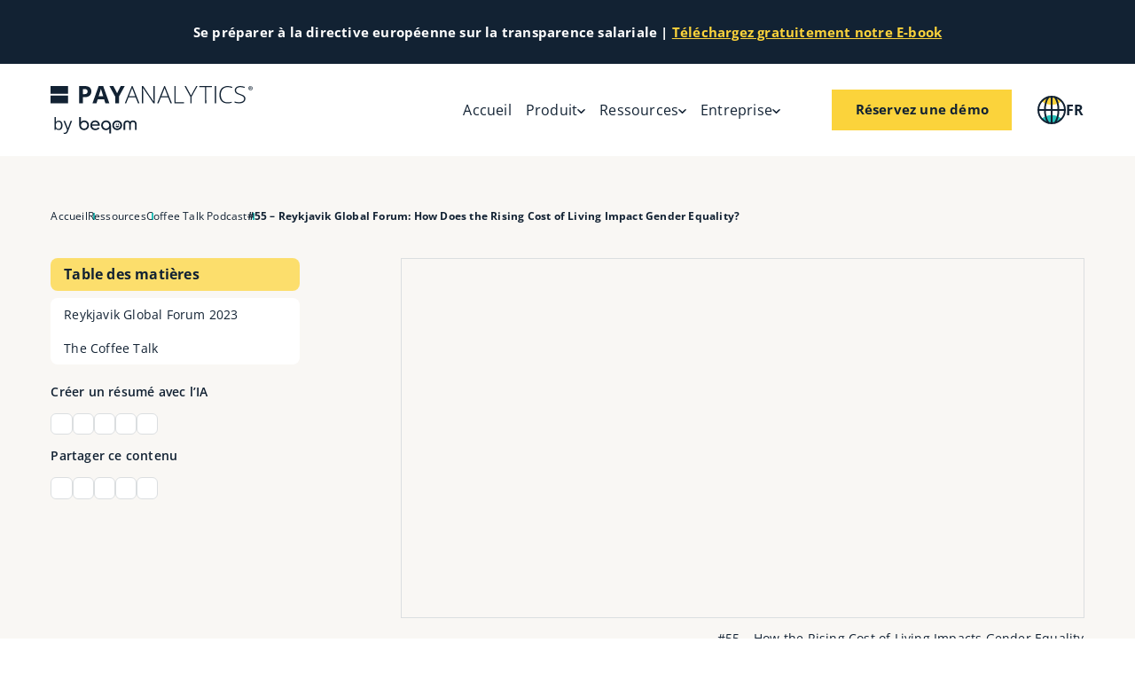

--- FILE ---
content_type: text/html;charset=utf-8
request_url: https://www.payanalytics.com/fr-fr/coffee-talk/episode-55-reykjavik-global-forum-gender-inflation
body_size: 43382
content:
<!DOCTYPE html><html  lang="fr" dir="ltr" class="" style=""><head><meta charset="utf-8">
<meta name="viewport" content="width=device-width, initial-scale=1">
<title>Coffee Talk: How Does the Rising Cost of Living Impact Gender Equality?</title>
<link nonce="uLEAWmSxOGqvNL44OTjBw+xM" rel="preconnect" href="https://www.google.com/" crossorigin>
<link nonce="uLEAWmSxOGqvNL44OTjBw+xM" rel="preconnect" href="https://www.googletagmanager.com/" crossorigin>
<link nonce="uLEAWmSxOGqvNL44OTjBw+xM" rel="preconnect" href="https://www.gstatic.com/" crossorigin>
<link nonce="uLEAWmSxOGqvNL44OTjBw+xM" rel="preconnect" href="https://cdn.usefathom.com/" crossorigin>
<link nonce="uLEAWmSxOGqvNL44OTjBw+xM" rel="preconnect" href="https://www.google-analytics.com/" crossorigin>
<link nonce="uLEAWmSxOGqvNL44OTjBw+xM" rel="preconnect" href="https://connect.facebook.net/" crossorigin>
<script nonce="uLEAWmSxOGqvNL44OTjBw+xM" src="https://www.google.com/recaptcha/api.js?render=6LdGIOIUAAAAANGim6puCV9qkwK-wkCVrWUbiPWC" defer async></script>
<style nonce="uLEAWmSxOGqvNL44OTjBw+xM">@font-face { font-family: "Poppins fallback"; src: local("Segoe UI"); size-adjust: 112.7753%; ascent-override: 93.1055%; descent-override: 31.0352%; line-gap-override: 8.8672%; } @font-face { font-family: "Poppins fallback"; src: local("Roboto"); size-adjust: 112.404%; ascent-override: 93.4131%; descent-override: 31.1377%; line-gap-override: 8.8965%; } @font-face { font-family: "Poppins fallback"; src: local("Helvetica Neue"); size-adjust: 111.1111%; ascent-override: 94.5%; descent-override: 31.5%; line-gap-override: 9%; } @font-face { font-family: "Poppins fallback"; src: local("Arial"); size-adjust: 112.1577%; ascent-override: 93.6182%; descent-override: 31.2061%; line-gap-override: 8.916%; } @font-face { font-family: "Poppins fallback"; src: local("Noto Sans"); size-adjust: 105.4852%; ascent-override: 99.54%; descent-override: 33.18%; line-gap-override: 9.48%; } @font-face { font-family: "Open Sans fallback"; src: local("Segoe UI"); size-adjust: 105.7269%; ascent-override: 101.0952%; descent-override: 27.71%; line-gap-override: 0%; } @font-face { font-family: "Open Sans fallback"; src: local("Roboto"); size-adjust: 105.3787%; ascent-override: 101.4292%; descent-override: 27.8015%; line-gap-override: 0%; } @font-face { font-family: "Open Sans fallback"; src: local("Helvetica Neue"); size-adjust: 104.1667%; ascent-override: 102.6094%; descent-override: 28.125%; line-gap-override: 0%; } @font-face { font-family: "Open Sans fallback"; src: local("Arial"); size-adjust: 105.1479%; ascent-override: 101.6519%; descent-override: 27.8625%; line-gap-override: 0%; } @font-face { font-family: "Open Sans fallback"; src: local("Noto Sans"); size-adjust: 98.8924%; ascent-override: 108.0819%; descent-override: 29.625%; line-gap-override: 0%; }  </style>
<style nonce="uLEAWmSxOGqvNL44OTjBw+xM">:root{--max-page-width:1920px;--mobile-and-condensed-header-height:72px;--mobile-breaking-news-height:52px;--desktop-header-height:104px;--desktop-breaking-news-height:72px;--font-family-body:"Open Sans",sans-serif;--font-family-headings:"Poppins",sans-serif;--line-height-headings:1.35;--line-height-body:1.8;--text-color:var(--grey-1);--yellow-1:#fbd33b;--yellow-2:#fcde6c;--yellow-3:#fde99d;--yellow-4:#fef2c4;--yellow-5:#fef8e2;--green-0:#009891;--green-1:#27c0b9;--green-2:#5dd0ca;--green-3:#93dfdc;--green-4:#beecea;--green-5:#dff6f4;--grey-1:#122233;--grey-2:#364150;--grey-3:#889099;--grey-4:#b8bdc2;--grey-5:#dbdee0;--red-1:#ff8d69;--red-2:#ffa98e;--red-3:#ffc6b4;--red-4:#ffddd2;--red-5:#ffeee8;--blue-1:#58d3f4;--blue-2:#7de0ff;--blue-3:#a4e9ff;--blue-4:#beefff;--blue-5:#def7ff;--purple-1:#e1a3ff;--purple-2:#e8baff;--purple-3:#f0d1ff;--purple-4:#f6e3ff;--purple-5:#faf1ff;--base-1:#f9f7f4;--base-2:#f2eee7;--base-green-1:#f0f6f7;--base-green-2:#e7eef0;--dark-transparent:rgba(54,65,80,.7);--light-transparent:hsla(0,0%,100%,.7);--cls-max-width:min(var(--max-page-width),100vw);--cls-number-of-items-in-total:-1;--cls-number-of-items-on-screen:3;--cls-item-width:calc(var(--cls-max-width)/var(--cls-number-of-items-on-screen));--cls-track-width:calc(var(--cls-item-width)*var(--cls-number-of-items-in-total));--cls-animation-time:40s}*,:after,:before{box-sizing:border-box}*{margin:0}body,html{height:100%}body{line-height:1.5;-webkit-font-smoothing:antialiased}canvas,img,picture,svg,video{display:block;height:auto;max-width:100%}button,input,select,textarea{font:inherit}h1,h2,h3,h4,h5,h6,p{overflow-wrap:break-word}#__nuxt{isolation:isolate}code,kbd,pre,samp{font-family:ui-monospace,SFMono-Regular,Menlo,Monaco,Consolas,Liberation Mono,Courier New,monospace}fieldset{border:0 solid;margin:0;padding:0}@font-face{font-display:swap;font-family:Poppins;font-style:normal;font-weight:600;src:url(/fonts/poppins/Poppins-SemiBold.ttf) format("truetype")}@font-face{font-display:swap;font-family:Poppins;font-style:normal;font-weight:700;src:url(/fonts/poppins/Poppins-Bold.ttf) format("truetype")}@font-face{font-display:swap;font-family:Poppins;font-style:normal;font-weight:400;src:url(/fonts/poppins/Poppins-Regular.ttf) format("truetype")}@font-face{font-display:swap;font-family:Open Sans;font-style:normal;font-weight:100 900;src:url(/fonts/open_sans/open_sans_variable.ttf) format("truetype-variations")}@font-face{font-display:swap;font-family:Open Sans;font-style:italic;font-weight:100 900;src:url(/fonts/open_sans/open_sans_italic_variable.ttf) format("truetype-variations")}html{background:#fff;overflow-x:auto;overflow-y:scroll;position:relative;-webkit-tap-highlight-color:transparent}body{font-family:var(--font-family-body);font-style:normal;font-weight:400;letter-spacing:.2px;line-height:var(--line-height-body)}body,body a{color:var(--text-color)}body a{text-decoration:none}.grecaptcha-badge{display:none!important;visibility:hidden!important}.inline-color-code{background-color:#fff;border-radius:4px;font-size:85%;font-weight:600;padding:0 8px;white-space:nowrap}.inline-color-code:after{content:"●";display:inline-block;margin-left:8px;position:relative;top:-2px;transform:scale(1.4)}.inline-color-code--primary:after{color:var(--grey-1)}.inline-color-code--green:after{color:var(--green-1)}.inline-color-code--red:after{color:var(--red-1)}.inline-color-code--purple:after{color:var(--purple-1)}.inline-color-code--yellow:after{color:var(--yellow-1)}.inline-color-code--blue:after{color:var(--blue-1)}.green-underline{background:linear-gradient(0deg,transparent 0,transparent 12%,var(--green-4) 12%,var(--green-4) 40%,transparent 40%)}.indent-text{display:block;padding-left:20px}@media (min-width:375px){.indent-text{padding-left:calc(12.95775px + 1.87793vw)}}@media (min-width:1440px){.indent-text{padding-left:40px}}.indent-text-double{display:block;padding-left:32px}@media (min-width:375px){.indent-text-double{padding-left:calc(20.73239px + 3.00469vw)}}@media (min-width:1440px){.indent-text-double{padding-left:64px}}.basic-table{max-width:100%;overflow:auto}.basic-table--fixed-layout table{table-layout:fixed}.basic-table--fixed-layout--four-col td,.basic-table--fixed-layout--four-col th{width:25%}.basic-table img{width:100%}.basic-table a{font-weight:700;text-decoration:underline}.basic-table a:hover{text-decoration:none}.basic-table table{border:1px solid var(--grey-5);border-collapse:collapse;font-weight:400;min-width:800px;width:100%}.basic-table table p:last-child{margin-bottom:0}.basic-table table td,.basic-table table th{border-bottom:1px solid var(--grey-5);border-right:1px solid var(--grey-5);padding:.8rem;text-align:left;vertical-align:top}.basic-table table td:last-child,.basic-table table th:last-child{border-right-width:0}.basic-table table td.has-br,.basic-table table th.has-br{border-right-width:1px!important}.basic-table table th{background-color:#fff;font-weight:700;font-weight:600}.basic-table table tr:nth-child(2n),.basic-table table tr:nth-child(odd){background-color:#fff}.basic-table table tr.row-bc-light{background-color:var(--green-5)}.basic-table td.no-bb,.basic-table th.no-bb{border-bottom-width:0;padding-bottom:0}.basic-table .hl-table-link{background:var(--grey-1);padding:0}.basic-table .hl-table-link *{color:#fff;font-size:14px}.basic-table .hl-table-link img+p{line-height:1.5;margin:0;padding:12px}.basic-table .hl-table-link img+p a{color:#fff;font-weight:700;text-decoration:none}.basic-table .hl-table-link img+p a:after{content:"→";display:inline-block;margin-left:6px;transform:translate(0);transition:.2s}.basic-table .hl-table-link img+p a:hover:after{transform:translate(4px)}</style>
<style nonce="uLEAWmSxOGqvNL44OTjBw+xM">h1.ui-heading,h2.ui-heading,h3.ui-heading,h4.ui-heading,h5.ui-heading,h6.ui-heading{line-height:var(--line-height-headings);white-space:pre-line}h1.ui-heading--has-bm,h2.ui-heading--has-bm,h3.ui-heading--has-bm,h4.ui-heading--has-bm,h5.ui-heading--has-bm,h6.ui-heading--has-bm{margin-bottom:16px}@media (min-width:375px){h1.ui-heading--has-bm,h2.ui-heading--has-bm,h3.ui-heading--has-bm,h4.ui-heading--has-bm,h5.ui-heading--has-bm,h6.ui-heading--has-bm{margin-bottom:calc(13.1831px + .75117vw)}}@media (min-width:1440px){h1.ui-heading--has-bm,h2.ui-heading--has-bm,h3.ui-heading--has-bm,h4.ui-heading--has-bm,h5.ui-heading--has-bm,h6.ui-heading--has-bm{margin-bottom:24px}}h1.ui-heading--align-text-center,h1.ui-heading--align-text-right,h2.ui-heading--align-text-center,h2.ui-heading--align-text-right,h3.ui-heading--align-text-center,h3.ui-heading--align-text-right,h4.ui-heading--align-text-center,h4.ui-heading--align-text-right,h5.ui-heading--align-text-center,h5.ui-heading--align-text-right,h6.ui-heading--align-text-center,h6.ui-heading--align-text-right{text-align:center}.ui-heading--h1{font-family:var(--font-family-headings);font-size:32px;font-style:normal;font-weight:700;letter-spacing:normal;line-height:var(--line-height-headings);text-wrap:balance}@media (min-width:375px){.ui-heading--h1{font-size:calc(17.91549px + 3.75587vw)}}@media (min-width:1440px){.ui-heading--h1{font-size:72px}}.ui-heading--h2{font-family:var(--font-family-headings);font-size:26px;font-style:normal;font-weight:600;letter-spacing:normal;line-height:var(--line-height-headings);text-wrap:balance}@media (min-width:375px){.ui-heading--h2{font-size:calc(15.43662px + 2.8169vw)}}@media (min-width:1440px){.ui-heading--h2{font-size:56px}}.ui-heading--h3{font-family:var(--font-family-headings);font-size:20px;font-style:normal;font-weight:600;letter-spacing:normal;line-height:var(--line-height-headings);text-wrap:balance}@media (min-width:375px){.ui-heading--h3{font-size:calc(12.25352px + 2.06573vw)}}@media (min-width:1440px){.ui-heading--h3{font-size:42px}}.ui-heading--h4{font-family:var(--font-family-headings);font-size:16px;font-style:normal;font-weight:600;letter-spacing:normal;line-height:var(--line-height-headings);text-wrap:balance}@media (min-width:375px){.ui-heading--h4{font-size:calc(10.3662px + 1.50235vw)}}@media (min-width:1440px){.ui-heading--h4{font-size:32px}}.ui-heading--h5{font-family:var(--font-family-headings);font-size:14px;font-style:normal;font-weight:600;letter-spacing:normal;line-height:var(--line-height-headings);text-wrap:balance}@media (min-width:375px){.ui-heading--h5{font-size:calc(9.07042px + 1.31455vw)}}@media (min-width:1440px){.ui-heading--h5{font-size:28px}}.ui-heading--h6{font-family:var(--font-family-headings);font-size:13px;font-style:normal;font-weight:600;letter-spacing:normal;line-height:var(--line-height-headings);text-wrap:balance}@media (min-width:375px){.ui-heading--h6{font-size:calc(8.42254px + 1.22066vw)}}@media (min-width:1440px){.ui-heading--h6{font-size:26px}}.ui-heading--h7{font-family:var(--font-family-headings);font-size:13px;font-style:normal;font-weight:600;letter-spacing:normal;line-height:var(--line-height-headings);text-wrap:balance}@media (min-width:375px){.ui-heading--h7{font-size:calc(9.83099px + .84507vw)}}@media (min-width:1440px){.ui-heading--h7{font-size:22px}}.ui-heading--h8{font-family:var(--font-family-headings);font-size:13px;font-style:normal;font-weight:600;letter-spacing:normal;line-height:var(--line-height-headings);text-wrap:balance}@media (min-width:375px){.ui-heading--h8{font-size:calc(10.53521px + .65728vw)}}@media (min-width:1440px){.ui-heading--h8{font-size:20px}}.ui-heading--h9{font-family:var(--font-family-headings);font-size:13px;font-style:normal;font-weight:600;letter-spacing:normal;line-height:var(--line-height-headings);text-wrap:balance}@media (min-width:375px){.ui-heading--h9{font-size:calc(11.94366px + .28169vw)}}@media (min-width:1440px){.ui-heading--h9{font-size:16px}}</style>
<style nonce="uLEAWmSxOGqvNL44OTjBw+xM">.ui-body-text--has-bm{margin-bottom:24px}@media (min-width:375px){.ui-body-text--has-bm{margin-bottom:calc(18.3662px + 1.50235vw)}}@media (min-width:1440px){.ui-body-text--has-bm{margin-bottom:40px}}.ui-body-text>:last-child{margin-bottom:0}.ui-body-text--xs{font-family:var(--font-family-body);font-size:10px;font-style:normal;font-weight:400;letter-spacing:.2px;line-height:var(--line-height-body);text-wrap:pretty}@media (min-width:375px){.ui-body-text--xs{font-size:calc(9.29577px + .18779vw)}}@media (min-width:1440px){.ui-body-text--xs{font-size:12px}}.ui-body-text--xs>*{margin-bottom:11px}@media (min-width:375px){.ui-body-text--xs>*{margin-bottom:calc(10.64789px + .0939vw)}}@media (min-width:1440px){.ui-body-text--xs>*{margin-bottom:12px}}.ui-body-text--s{font-family:var(--font-family-body);font-size:12px;font-style:normal;font-weight:400;letter-spacing:.2px;line-height:var(--line-height-body);text-wrap:pretty}@media (min-width:375px){.ui-body-text--s{font-size:calc(11.29577px + .18779vw)}}@media (min-width:1440px){.ui-body-text--s{font-size:14px}}.ui-body-text--s>*{margin-bottom:12px}@media (min-width:375px){.ui-body-text--s>*{margin-bottom:calc(11.29577px + .18779vw)}}@media (min-width:1440px){.ui-body-text--s>*{margin-bottom:14px}}.ui-body-text--m{font-family:var(--font-family-body);font-size:14px;font-style:normal;font-weight:400;letter-spacing:.2px;line-height:var(--line-height-body);text-wrap:pretty}@media (min-width:375px){.ui-body-text--m{font-size:calc(13.29577px + .18779vw)}}@media (min-width:1440px){.ui-body-text--m{font-size:16px}}.ui-body-text--m>*{margin-bottom:14px}@media (min-width:375px){.ui-body-text--m>*{margin-bottom:calc(13.29577px + .18779vw)}}@media (min-width:1440px){.ui-body-text--m>*{margin-bottom:16px}}.ui-body-text--l{font-family:var(--font-family-body);font-size:16px;font-style:normal;font-weight:400;letter-spacing:.2px;line-height:var(--line-height-body);text-wrap:pretty}@media (min-width:375px){.ui-body-text--l{font-size:calc(14.59155px + .37559vw)}}@media (min-width:1440px){.ui-body-text--l{font-size:20px}}.ui-body-text--l>*{margin-bottom:18px}@media (min-width:375px){.ui-body-text--l>*{margin-bottom:calc(17.29577px + .18779vw)}}@media (min-width:1440px){.ui-body-text--l>*{margin-bottom:20px}}.ui-body-text--xl{font-family:var(--font-family-body);font-size:16px;font-style:normal;font-weight:400;letter-spacing:.2px;line-height:var(--line-height-body);text-wrap:pretty}@media (min-width:375px){.ui-body-text--xl{font-size:calc(13.88732px + .56338vw)}}@media (min-width:1440px){.ui-body-text--xl{font-size:22px}}.ui-body-text--xl>*{margin-bottom:20px}@media (min-width:375px){.ui-body-text--xl>*{margin-bottom:calc(19.29577px + .18779vw)}}@media (min-width:1440px){.ui-body-text--xl>*{margin-bottom:22px}}.ui-body-text a{color:var(--text-color);text-decoration:underline;text-decoration-thickness:2px;text-underline-offset:3px}@media (hover:hover){.ui-body-text a:hover{text-decoration:underline;text-decoration-thickness:1px}}.ui-body-text h1{font-family:var(--font-family-headings);font-size:20px;font-style:normal;font-weight:600;letter-spacing:normal;line-height:var(--line-height-headings);text-wrap:balance}@media (min-width:375px){.ui-body-text h1{font-size:calc(12.25352px + 2.06573vw)}}@media (min-width:1440px){.ui-body-text h1{font-size:42px}}.ui-body-text h2{font-family:var(--font-family-headings);font-size:14px;font-style:normal;font-weight:600;letter-spacing:normal;line-height:var(--line-height-headings);text-wrap:balance}@media (min-width:375px){.ui-body-text h2{font-size:calc(9.07042px + 1.31455vw)}}@media (min-width:1440px){.ui-body-text h2{font-size:28px}}.ui-body-text h3{font-family:var(--font-family-headings);font-size:13px;font-style:normal;font-weight:600;letter-spacing:normal;line-height:var(--line-height-headings);text-wrap:balance}@media (min-width:375px){.ui-body-text h3{font-size:calc(8.42254px + 1.22066vw)}}@media (min-width:1440px){.ui-body-text h3{font-size:26px}}.ui-body-text h4{font-family:var(--font-family-headings);font-size:13px;font-style:normal;font-weight:600;letter-spacing:normal;line-height:var(--line-height-headings);text-wrap:balance}@media (min-width:375px){.ui-body-text h4{font-size:calc(9.83099px + .84507vw)}}@media (min-width:1440px){.ui-body-text h4{font-size:22px}}.ui-body-text h5{font-family:var(--font-family-headings);font-size:13px;font-style:normal;font-weight:600;letter-spacing:normal;line-height:var(--line-height-headings);text-wrap:balance}@media (min-width:375px){.ui-body-text h5{font-size:calc(10.53521px + .65728vw)}}@media (min-width:1440px){.ui-body-text h5{font-size:20px}}.ui-body-text h6{font-family:var(--font-family-headings);font-size:13px;font-style:normal;font-weight:600;letter-spacing:normal;line-height:var(--line-height-headings);text-wrap:balance}@media (min-width:375px){.ui-body-text h6{font-size:calc(11.94366px + .28169vw)}}@media (min-width:1440px){.ui-body-text h6{font-size:16px}}.ui-body-text ol li::marker,.ui-body-text ul li::marker{color:var(--grey-1)}</style>
<style nonce="uLEAWmSxOGqvNL44OTjBw+xM">.error-page{align-items:center;background-color:var(--base-2);display:flex;height:100%;justify-content:center;padding:40px 20px;text-align:center}@media (min-width:375px){.error-page{padding-left:calc(4.50704px + 4.13146vw)}}@media (min-width:1440px){.error-page{padding-left:64px}}@media (min-width:375px){.error-page{padding-right:calc(4.50704px + 4.13146vw)}}@media (min-width:1440px){.error-page{padding-right:64px}}@media (min-width:375px){.error-page{padding-top:calc(25.91549px + 3.75587vw)}}@media (min-width:1440px){.error-page{padding-top:80px}}@media (min-width:375px){.error-page{padding-bottom:calc(25.91549px + 3.75587vw)}}@media (min-width:1440px){.error-page{padding-bottom:80px}}</style>
<style nonce="uLEAWmSxOGqvNL44OTjBw+xM">html.mobilemenu-is-open{overflow:hidden}.default-layout-payanalytics-com{background-color:#fff}.default-layout-payanalytics-com__inner{box-shadow:0 0 10px #0000001a;margin:0 auto;max-width:1920px}.default-layout-payanalytics-com__content-and-footer{position:relative}.default-layout-payanalytics-com__blur-overlay{-webkit-backdrop-filter:blur(3px);backdrop-filter:blur(3px);background-color:#0000001f;inset:0;position:absolute;z-index:8}.default-layout-payanalytics-com__blur-overlay.v-enter-active,.default-layout-payanalytics-com__blur-overlay.v-leave-active{transition:opacity .15s ease}.default-layout-payanalytics-com__blur-overlay.v-enter-from,.default-layout-payanalytics-com__blur-overlay.v-leave-to{opacity:0}</style>
<style nonce="uLEAWmSxOGqvNL44OTjBw+xM">.breaking-news[data-v-6bf4ad22]{align-items:center;background-color:var(--grey-1);display:flex;height:var(--mobile-breaking-news-height);justify-content:center;overflow:auto;padding-left:20px;padding-right:20px}@media (min-width:375px){.breaking-news[data-v-6bf4ad22]{padding-left:calc(4.50704px + 4.13146vw)}}@media (min-width:1440px){.breaking-news[data-v-6bf4ad22]{padding-left:64px}}@media (min-width:375px){.breaking-news[data-v-6bf4ad22]{padding-right:calc(4.50704px + 4.13146vw)}}@media (min-width:1440px){.breaking-news[data-v-6bf4ad22]{padding-right:64px}}@media (min-width:1200px){.breaking-news[data-v-6bf4ad22]{height:var(--desktop-breaking-news-height)}}.breaking-news__text[data-v-6bf4ad22]{color:#fff;font-size:9px;text-align:center;white-space:nowrap}@media (min-width:375px){.breaking-news__text[data-v-6bf4ad22]{font-size:calc(6.53521px + .65728vw)}}@media (min-width:1440px){.breaking-news__text[data-v-6bf4ad22]{font-size:16px}}.breaking-news__text[data-v-6bf4ad22] a{color:var(--yellow-1);text-decoration:none;text-decoration:underline;transition:color .1s}@media (hover:hover){.breaking-news__text[data-v-6bf4ad22] a:hover{color:#fff}}</style>
<style nonce="uLEAWmSxOGqvNL44OTjBw+xM">.main-nav[data-v-7c9d4d67]{background-color:#fff;left:0;position:relative;right:0;top:0;z-index:9}.main-nav--hide[data-v-7c9d4d67]{transform:translateY(-100%)}.main-nav--sticky[data-v-7c9d4d67]{position:sticky;transition:transform .2s}.main-nav--show[data-v-7c9d4d67]{transform:translateY(0)}.main-nav__first-level[data-v-7c9d4d67]{align-items:center;display:flex;gap:24px;height:var(--mobile-and-condensed-header-height);justify-content:space-between;padding-left:20px;padding-right:20px}@media (min-width:375px){.main-nav__first-level[data-v-7c9d4d67]{gap:calc(21.1831px + .75117vw)}}@media (min-width:1440px){.main-nav__first-level[data-v-7c9d4d67]{gap:32px}}@media (min-width:375px){.main-nav__first-level[data-v-7c9d4d67]{padding-left:calc(4.50704px + 4.13146vw)}}@media (min-width:1440px){.main-nav__first-level[data-v-7c9d4d67]{padding-left:64px}}@media (min-width:375px){.main-nav__first-level[data-v-7c9d4d67]{padding-right:calc(4.50704px + 4.13146vw)}}@media (min-width:1440px){.main-nav__first-level[data-v-7c9d4d67]{padding-right:64px}}@media (min-width:1200px){.main-nav__first-level[data-v-7c9d4d67]{height:var(--desktop-header-height)}.main-nav--condensed .main-nav__first-level[data-v-7c9d4d67]{height:var(--mobile-and-condensed-header-height)}}.main-nav__mobile-nav[data-v-7c9d4d67],.mobilemenu-is-open .main-nav__first-level[data-v-7c9d4d67]{background-color:var(--base-green-1)}.main-nav__mobile-nav[data-v-7c9d4d67]{bottom:0;display:block;left:0;max-height:calc(100vh - var(--mobile-and-condensed-header-height) - var(--mobile-breaking-news-height));max-height:calc(100svh - var(--mobile-and-condensed-header-height) - var(--mobile-breaking-news-height));overflow:auto;padding:16px 20px;position:absolute;right:0;transform:translateY(100%)}@media (min-width:375px){.main-nav__mobile-nav[data-v-7c9d4d67]{padding-left:calc(4.50704px + 4.13146vw)}}@media (min-width:1440px){.main-nav__mobile-nav[data-v-7c9d4d67]{padding-left:64px}}@media (min-width:375px){.main-nav__mobile-nav[data-v-7c9d4d67]{padding-right:calc(4.50704px + 4.13146vw)}}@media (min-width:1440px){.main-nav__mobile-nav[data-v-7c9d4d67]{padding-right:64px}}@media (min-width:375px){.main-nav__mobile-nav[data-v-7c9d4d67]{padding-bottom:calc(6.14085px + 2.62911vw)}}@media (min-width:1440px){.main-nav__mobile-nav[data-v-7c9d4d67]{padding-bottom:44px}}@media (min-width:375px){.main-nav__mobile-nav[data-v-7c9d4d67]{padding-top:calc(10.3662px + 1.50235vw)}}@media (min-width:1440px){.main-nav__mobile-nav[data-v-7c9d4d67]{padding-top:32px}}.main-nav--condensed .main-nav__mobile-nav[data-v-7c9d4d67]{max-height:calc(100vh - var(--mobile-and-condensed-header-height));max-height:calc(100svh - var(--mobile-and-condensed-header-height))}@media (min-width:1200px){.main-nav__mobile-nav[data-v-7c9d4d67]{display:none}}.main-nav__mobile-nav hr[data-v-7c9d4d67]{all:unset;background-color:var(--grey-4);height:1px;margin:0;padding:0}.main-nav__mobile-nav__top-level-links[data-v-7c9d4d67]{display:grid;gap:12px;grid-template-columns:1fr;margin-bottom:40px;margin-top:40px}@media (min-width:375px){.main-nav__mobile-nav__top-level-links[data-v-7c9d4d67]{gap:calc(7.77465px + 1.12676vw)}}@media (min-width:1440px){.main-nav__mobile-nav__top-level-links[data-v-7c9d4d67]{gap:24px}}.main-nav__mobile-nav__tl-link[data-v-7c9d4d67]{all:unset;align-items:center;border-radius:8px;box-sizing:border-box;cursor:pointer;display:flex;font-family:var(--font-family-body);font-size:16px;font-style:normal;font-weight:400;gap:6px;letter-spacing:.2px;line-height:var(--line-height-body);padding:0 8px;text-wrap:pretty;transition:background-color .2s}@media (min-width:375px){.main-nav__mobile-nav__tl-link[data-v-7c9d4d67]{font-size:calc(14.59155px + .37559vw)}}@media (min-width:1440px){.main-nav__mobile-nav__tl-link[data-v-7c9d4d67]{font-size:20px}}.main-nav__mobile-nav__tl-link svg[data-v-7c9d4d67]{fill:var(--grey-1);height:10px;margin-left:auto;transform:translateY(1px);transition:.15s}.main-nav__mobile-nav__tl-link--active[data-v-7c9d4d67]{background-color:var(--green-2)}.main-nav__mobile-nav__lang-menu[data-v-7c9d4d67]{display:grid;gap:8px;grid-template-columns:1fr 1fr;list-style:none;margin:0;padding:0;text-align:center}.main-nav__mobile-nav__lang-menu a[data-v-7c9d4d67]{background-color:#fff;border-radius:8px;color:var(--text-color);display:block;font-family:var(--font-family-body);font-size:14px;font-style:normal;font-weight:400;font-weight:700;letter-spacing:.2px;line-height:var(--line-height-body);padding:8px 16px;text-decoration:none;text-wrap:pretty}@media (min-width:375px){.main-nav__mobile-nav__lang-menu a[data-v-7c9d4d67]{font-size:calc(13.29577px + .18779vw)}}@media (min-width:1440px){.main-nav__mobile-nav__lang-menu a[data-v-7c9d4d67]{font-size:16px}}@media (min-width:375px){.main-nav__mobile-nav__lang-menu a[data-v-7c9d4d67]{padding-left:calc(10.3662px + 1.50235vw)}}@media (min-width:1440px){.main-nav__mobile-nav__lang-menu a[data-v-7c9d4d67]{padding-left:32px}}@media (min-width:375px){.main-nav__mobile-nav__lang-menu a[data-v-7c9d4d67]{padding-right:calc(10.3662px + 1.50235vw)}}@media (min-width:1440px){.main-nav__mobile-nav__lang-menu a[data-v-7c9d4d67]{padding-right:32px}}@media (min-width:375px){.main-nav__mobile-nav__lang-menu a[data-v-7c9d4d67]{padding-top:calc(6.59155px + .37559vw)}}@media (min-width:1440px){.main-nav__mobile-nav__lang-menu a[data-v-7c9d4d67]{padding-top:12px}}@media (min-width:375px){.main-nav__mobile-nav__lang-menu a[data-v-7c9d4d67]{padding-bottom:calc(6.59155px + .37559vw)}}@media (min-width:1440px){.main-nav__mobile-nav__lang-menu a[data-v-7c9d4d67]{padding-bottom:12px}}.main-nav__mobile-nav__sub-menu[data-v-7c9d4d67]{display:grid;gap:8px;grid-template-columns:1fr}.main-nav__second-level[data-v-7c9d4d67]{background-color:var(--base-green-1);bottom:0;display:none;left:0;max-height:calc(100vh - var(--desktop-header-height) - var(--desktop-breaking-news-height));max-height:calc(100svh - var(--desktop-header-height) - var(--desktop-breaking-news-height));overflow:auto;padding:16px 20px;position:absolute;right:0;transform:translateY(100%)}@media (min-width:375px){.main-nav__second-level[data-v-7c9d4d67]{padding-left:calc(4.50704px + 4.13146vw)}}@media (min-width:1440px){.main-nav__second-level[data-v-7c9d4d67]{padding-left:64px}}@media (min-width:375px){.main-nav__second-level[data-v-7c9d4d67]{padding-right:calc(4.50704px + 4.13146vw)}}@media (min-width:1440px){.main-nav__second-level[data-v-7c9d4d67]{padding-right:64px}}@media (min-width:375px){.main-nav__second-level[data-v-7c9d4d67]{padding-bottom:calc(6.14085px + 2.62911vw)}}@media (min-width:1440px){.main-nav__second-level[data-v-7c9d4d67]{padding-bottom:44px}}@media (min-width:375px){.main-nav__second-level[data-v-7c9d4d67]{padding-top:calc(10.3662px + 1.50235vw)}}@media (min-width:1440px){.main-nav__second-level[data-v-7c9d4d67]{padding-top:32px}}.main-nav--condensed .main-nav__second-level[data-v-7c9d4d67]{max-height:calc(100vh - var(--mobile-and-condensed-header-height));max-height:calc(100svh - var(--mobile-and-condensed-header-height))}.main-nav__second-level__inner[data-v-7c9d4d67]{display:grid;gap:24px;grid-template-columns:1fr 2fr}@media (min-width:375px){.main-nav__second-level__inner[data-v-7c9d4d67]{gap:calc(18.3662px + 1.50235vw)}}@media (min-width:1440px){.main-nav__second-level__inner[data-v-7c9d4d67]{gap:40px}}.main-nav__second-level__inner--less-content[data-v-7c9d4d67]{display:grid;gap:0;grid-template-columns:1fr}@media (min-width:1400px){.main-nav__second-level__inner--less-content[data-v-7c9d4d67]{gap:24px;grid-template-columns:1fr 2fr}}@media (min-width:1400px) and (min-width:375px){.main-nav__second-level__inner--less-content[data-v-7c9d4d67]{gap:calc(18.3662px + 1.50235vw)}}@media (min-width:1400px) and (min-width:1440px){.main-nav__second-level__inner--less-content[data-v-7c9d4d67]{gap:40px}}@media (min-width:1200px){.main-nav__second-level[data-v-7c9d4d67]{display:block}}.main-nav__second-level__right[data-v-7c9d4d67]{position:relative}.main-nav__equal-sign[data-v-7c9d4d67]{bottom:0;fill:var(--green-4);height:90%;left:0;position:absolute}.main-nav__brand[data-v-7c9d4d67]{display:block;fill:var(--text-color);width:160px}@media (min-width:375px){.main-nav__brand[data-v-7c9d4d67]{width:calc(131.83099px + 7.51174vw)}}@media (min-width:1440px){.main-nav__brand[data-v-7c9d4d67]{width:240px}}.main-nav--condensed .main-nav__brand[data-v-7c9d4d67]{width:180px}@media (min-width:375px){.main-nav--condensed .main-nav__brand[data-v-7c9d4d67]{width:calc(172.95775px + 1.87793vw)}}@media (min-width:1440px){.main-nav--condensed .main-nav__brand[data-v-7c9d4d67]{width:200px}}.main-nav__brand[data-v-7c9d4d67] g{fill:var(--grey-1)}.main-nav__primary-link[data-v-7c9d4d67]{margin-bottom:12px}@media (min-width:375px){.main-nav__primary-link[data-v-7c9d4d67]{margin-bottom:calc(7.77465px + 1.12676vw)}}@media (min-width:1440px){.main-nav__primary-link[data-v-7c9d4d67]{margin-bottom:24px}}.main-nav__link-list[data-v-7c9d4d67]{display:grid;gap:24px;grid-template-columns:1fr 1fr 1fr}@media (min-width:375px){.main-nav__link-list[data-v-7c9d4d67]{gap:calc(21.1831px + .75117vw)}}@media (min-width:1440px){.main-nav__link-list[data-v-7c9d4d67]{gap:32px}}.main-nav__nav[data-v-7c9d4d67]{align-items:center;display:flex;flex-grow:1}.main-nav__top-level-links[data-v-7c9d4d67]{display:none;flex-grow:1;gap:24px;justify-content:flex-end}@media (min-width:375px){.main-nav__top-level-links[data-v-7c9d4d67]{gap:calc(21.1831px + .75117vw)}}@media (min-width:1440px){.main-nav__top-level-links[data-v-7c9d4d67]{gap:32px}}@media (min-width:1200px){.main-nav__top-level-links[data-v-7c9d4d67]{display:flex}}.main-nav__tl-link[data-v-7c9d4d67]{all:unset;align-items:center;background-color:transparent;border-radius:8px;box-sizing:border-box;cursor:pointer;display:flex;font-family:var(--font-family-body);font-size:14px;font-style:normal;font-weight:400;gap:6px;letter-spacing:.2px;line-height:var(--line-height-body);padding:0 8px;text-wrap:pretty;transition:background-color .2s}@media (min-width:375px){.main-nav__tl-link[data-v-7c9d4d67]{font-size:calc(13.29577px + .18779vw)}}@media (min-width:1440px){.main-nav__tl-link[data-v-7c9d4d67]{font-size:16px}}.main-nav--condensed .main-nav__tl-link[data-v-7c9d4d67]{font-family:var(--font-family-body);font-size:12px;font-style:normal;font-weight:400;letter-spacing:.2px;line-height:var(--line-height-body);text-wrap:pretty}@media (min-width:375px){.main-nav--condensed .main-nav__tl-link[data-v-7c9d4d67]{font-size:calc(11.29577px + .18779vw)}}@media (min-width:1440px){.main-nav--condensed .main-nav__tl-link[data-v-7c9d4d67]{font-size:14px}}.main-nav__tl-link svg[data-v-7c9d4d67]{fill:var(--grey-1);height:10px;transform:translateY(1px);transition:.15s}.main-nav__tl-link--active[data-v-7c9d4d67]{background-color:var(--base-green-2)!important}.main-nav__tl-link--active svg[data-v-7c9d4d67]{rotate:180deg;transform:translateY(-1px)}@media (hover:hover){.main-nav__tl-link[data-v-7c9d4d67]:hover{background-color:var(--base-green-1)}}.main-nav__cta-btn[data-v-7c9d4d67]{display:none;margin-left:20px;margin-right:12px}@media (min-width:375px){.main-nav__cta-btn[data-v-7c9d4d67]{margin-left:calc(7.32394px + 3.38028vw)}}@media (min-width:1440px){.main-nav__cta-btn[data-v-7c9d4d67]{margin-left:56px}}@media (min-width:375px){.main-nav__cta-btn[data-v-7c9d4d67]{margin-right:calc(4.95775px + 1.87793vw)}}@media (min-width:1440px){.main-nav__cta-btn[data-v-7c9d4d67]{margin-right:32px}}@media (min-width:1200px){.main-nav__cta-btn[data-v-7c9d4d67]{display:block}}.main-nav__lang-switcher[data-v-7c9d4d67]{display:none}@media (min-width:1200px){.main-nav__lang-switcher[data-v-7c9d4d67]{display:block}}.main-nav__hamburger[data-v-7c9d4d67]{display:block}@media (min-width:1200px){.main-nav__hamburger[data-v-7c9d4d67]{display:none}}</style>
<style nonce="uLEAWmSxOGqvNL44OTjBw+xM">.main{background-color:#fff;position:relative}</style>
<style nonce="uLEAWmSxOGqvNL44OTjBw+xM">.footer{background-color:var(--grey-1);color:#fff;padding:40px 20px}@media (min-width:375px){.footer{padding-left:calc(4.50704px + 4.13146vw)}}@media (min-width:1440px){.footer{padding-left:64px}}@media (min-width:375px){.footer{padding-right:calc(4.50704px + 4.13146vw)}}@media (min-width:1440px){.footer{padding-right:64px}}@media (min-width:375px){.footer{padding-top:calc(31.5493px + 2.25352vw)}}@media (min-width:1440px){.footer{padding-top:64px}}@media (min-width:375px){.footer{padding-bottom:calc(31.5493px + 2.25352vw)}}@media (min-width:1440px){.footer{padding-bottom:64px}}.footer__brand-container{display:grid;gap:16px;grid-template-columns:1fr 1fr 1fr 1fr}@media (min-width:375px){.footer__brand-container{gap:calc(13.1831px + .75117vw)}}@media (min-width:1440px){.footer__brand-container{gap:24px}}.footer__brand-description{font-family:var(--font-family-body);font-size:12px;font-style:normal;font-weight:400;grid-column:1/5;letter-spacing:.2px;line-height:var(--line-height-body);margin-bottom:0;text-wrap:pretty}@media (min-width:375px){.footer__brand-description{font-size:calc(11.29577px + .18779vw)}}@media (min-width:1440px){.footer__brand-description{font-size:14px}}.footer__brand-description *{color:#fff!important}@media (min-width:1400px){.footer__brand-description{grid-column:2/5}}.footer__brand{display:block;grid-column:1/5;margin-bottom:28px;max-width:75%;width:200px}@media (min-width:375px){.footer__brand{width:calc(164.78873px + 9.38967vw)}}@media (min-width:1440px){.footer__brand{width:300px}}@media (min-width:375px){.footer__brand{margin-bottom:calc(15.32394px + 3.38028vw)}}@media (min-width:1440px){.footer__brand{margin-bottom:64px}}@media (min-width:1400px){.footer__brand{grid-column:1/2}}.footer__brand path{fill:#fff}.footer__columns{border-bottom:2px solid var(--grey-3);display:grid;gap:16px;grid-template-columns:1fr;padding-bottom:16px}@media (min-width:375px){.footer__columns{gap:calc(13.1831px + .75117vw)}}@media (min-width:1440px){.footer__columns{gap:24px}}@media (min-width:375px){.footer__columns{padding-bottom:calc(10.3662px + 1.50235vw)}}@media (min-width:1440px){.footer__columns{padding-bottom:32px}}@media (min-width:480px){.footer__columns{grid-template-columns:1fr 1fr}}@media (min-width:880px){.footer__columns{grid-template-columns:1fr 1fr 1fr 1fr}}.footer__column{border-top:2px solid var(--grey-3);padding-top:16px}@media (min-width:375px){.footer__column{padding-top:calc(10.3662px + 1.50235vw)}}@media (min-width:1440px){.footer__column{padding-top:32px}}.footer__column>h3{color:var(--grey-3);font-family:var(--font-family-body);font-size:12px;font-style:normal;font-weight:400;font-weight:700;letter-spacing:.2px;line-height:var(--line-height-body);margin-bottom:4px;margin-top:12px;text-transform:uppercase;text-wrap:pretty}@media (min-width:375px){.footer__column>h3{font-size:calc(11.29577px + .18779vw)}}@media (min-width:1440px){.footer__column>h3{font-size:14px}}@media (min-width:375px){.footer__column>h3{margin-top:calc(9.1831px + .75117vw)}}@media (min-width:1440px){.footer__column>h3{margin-top:20px}}.footer__column>h3:first-child{margin-top:0}.footer__column li,.footer__column ul{list-style:none;margin:0;padding:0}.footer__column li{border-bottom:.5px solid var(--grey-2)}.footer__column li:last-child{border-bottom:none}.footer__column a{color:#fff;display:inline-block;font-family:var(--font-family-body);font-size:12px;font-style:normal;font-weight:400;letter-spacing:.2px;line-height:var(--line-height-body);padding-bottom:4px;text-decoration:none;text-wrap:pretty;transition:color .15s}@media (min-width:375px){.footer__column a{font-size:calc(11.29577px + .18779vw)}}@media (min-width:1440px){.footer__column a{font-size:14px}}@media (hover:hover){.footer__column a:hover{color:var(--yellow-1)}}.footer__bottom{display:grid;gap:16px;grid-template-columns:1fr;padding-top:16px}@media (min-width:375px){.footer__bottom{padding-top:calc(10.3662px + 1.50235vw)}}@media (min-width:1440px){.footer__bottom{padding-top:32px}}@media (min-width:375px){.footer__bottom{gap:calc(13.1831px + .75117vw)}}@media (min-width:1440px){.footer__bottom{gap:24px}}@media (min-width:720px){.footer__bottom{grid-template-columns:1fr 1fr}}.footer__iso-cert{margin:20px auto;width:140px}@media (min-width:375px){.footer__iso-cert{width:calc(118.87324px + 5.6338vw)}}@media (min-width:1440px){.footer__iso-cert{width:200px}}@media (min-width:720px){.footer__iso-cert{margin:0}}.footer__socials{margin-left:auto;margin-right:auto}@media (min-width:720px){.footer__socials{margin-left:0;margin-right:0}}</style>
<style nonce="uLEAWmSxOGqvNL44OTjBw+xM">.cookie-banner{background-color:var(--dark-transparent);inset:0;position:fixed;transition:background-color .2s ease;z-index:9999}.cookie-banner__text{grid-column-end:3;grid-column-start:1}@media (min-width:1280px){.cookie-banner__text{grid-column-end:auto;grid-column-start:auto}}.cookie-banner__content{background-color:#fff;bottom:0;cursor:default;display:grid;gap:16px;grid-template-columns:1fr 1fr;left:0;padding:20px 20px 32px;position:absolute;right:0}@media (min-width:375px){.cookie-banner__content{padding-top:calc(12.95775px + 1.87793vw)}}@media (min-width:1440px){.cookie-banner__content{padding-top:40px}}@media (min-width:375px){.cookie-banner__content{padding-bottom:calc(20.73239px + 3.00469vw)}}@media (min-width:1440px){.cookie-banner__content{padding-bottom:64px}}@media (min-width:375px){.cookie-banner__content{padding-left:calc(4.50704px + 4.13146vw)}}@media (min-width:1440px){.cookie-banner__content{padding-left:64px}}@media (min-width:375px){.cookie-banner__content{padding-right:calc(4.50704px + 4.13146vw)}}@media (min-width:1440px){.cookie-banner__content{padding-right:64px}}@media (min-width:375px){.cookie-banner__content{gap:calc(7.5493px + 2.25352vw)}}@media (min-width:1440px){.cookie-banner__content{gap:40px}}.cookie-banner__content h2{margin-bottom:8px}@media (min-width:375px){.cookie-banner__content h2{margin-bottom:calc(6.59155px + .37559vw)}}@media (min-width:1440px){.cookie-banner__content h2{margin-bottom:12px}}@media (min-width:1280px){.cookie-banner__content{grid-template-columns:auto 1fr auto auto}}.cookie-banner__img{display:none}@media (min-width:1280px){.cookie-banner__img{align-items:center;display:flex;max-width:88px}}.cookie-banner__chks{align-items:center;display:flex}.cookie-banner__btns{display:flex;flex-direction:column;gap:16px;padding-left:20px;text-align:center}@media (min-width:375px){.cookie-banner__btns{gap:calc(11.77465px + 1.12676vw)}}@media (min-width:1440px){.cookie-banner__btns{gap:28px}}@media (min-width:375px){.cookie-banner__btns{padding-left:calc(12.95775px + 1.87793vw)}}@media (min-width:1440px){.cookie-banner__btns{padding-left:40px}}.cookie-banner__btns>:first-child{order:1}@media (min-width:720px){.cookie-banner__btns{align-items:center;flex-direction:row;justify-content:flex-end}.cookie-banner__btns>:first-child{order:0}}@media (min-width:1280px){.cookie-banner__btns{align-items:normal;flex-direction:column;justify-content:center}.cookie-banner__btns>:first-child{order:1}}@media (min-width:1600px){.cookie-banner__btns{align-items:center;flex-direction:row}.cookie-banner__btns>:first-child{order:0}}</style>
<style nonce="uLEAWmSxOGqvNL44OTjBw+xM">.component-lightbox{align-items:center;background-color:var(--dark-transparent);display:flex;justify-content:center;inset:0;position:fixed;z-index:9999}.component-lightbox__img{max-width:1200px;padding:20px}@media (min-width:375px){.component-lightbox__img{padding:calc(5.91549px + 3.75587vw)}}@media (min-width:1440px){.component-lightbox__img{padding:60px}}.component-lightbox__btn{position:absolute;right:12px;top:12px}@media (min-width:375px){.component-lightbox__btn{right:calc(9.1831px + .75117vw)}}@media (min-width:1440px){.component-lightbox__btn{right:20px}}@media (min-width:375px){.component-lightbox__btn{top:calc(9.1831px + .75117vw)}}@media (min-width:1440px){.component-lightbox__btn{top:20px}}</style>
<style nonce="uLEAWmSxOGqvNL44OTjBw+xM">.ui-toast-message{border-radius:4px;bottom:0;box-shadow:4px 4px 32px #31454540;margin:20px;max-width:320px;padding:12px;position:fixed;right:0}@media (min-width:375px){.ui-toast-message{margin:calc(12.95775px + 1.87793vw)}}@media (min-width:1440px){.ui-toast-message{margin:40px}}@media (min-width:375px){.ui-toast-message{padding:calc(10.59155px + .37559vw)}}@media (min-width:1440px){.ui-toast-message{padding:16px}}.ui-toast-message__success.ui-toast-message{background-color:var(--green-1)}.ui-toast-message__warning.ui-toast-message{background-color:var(--yellow-2)}.ui-toast-message__error.ui-toast-message{background-color:var(--red-2)}.ui-toast-message__btn{all:unset;border-radius:99px;box-sizing:border-box;cursor:pointer;font-family:var(--font-family-body);font-style:normal;font-weight:400;font-weight:700;height:32px;letter-spacing:.2px;line-height:var(--line-height-body);line-height:1;padding:8px;position:absolute;right:0;top:0;transform:translate(50%,-50%);transition:all .15s;white-space:nowrap;width:32px;z-index:1}.ui-toast-message__btn:focus{box-shadow:0 0 0 3px #007bff33}@media (min-width:375px){.ui-toast-message__btn{width:calc(29.1831px + .75117vw)}}@media (min-width:1440px){.ui-toast-message__btn{width:40px}}@media (min-width:375px){.ui-toast-message__btn{height:calc(29.1831px + .75117vw)}}@media (min-width:1440px){.ui-toast-message__btn{height:40px}}@media (min-width:375px){.ui-toast-message__btn{padding:calc(6.59155px + .37559vw)}}@media (min-width:1440px){.ui-toast-message__btn{padding:12px}}.ui-toast-message__success .ui-toast-message__btn{background-color:var(--green-4)}.ui-toast-message__warning .ui-toast-message__btn{background-color:var(--yellow-4)}.ui-toast-message__error .ui-toast-message__btn{background-color:var(--red-4)}@media (hover:hover){.ui-toast-message__success .ui-toast-message__btn:hover{background-color:var(--green-5)}.ui-toast-message__warning .ui-toast-message__btn:hover{background-color:var(--yellow-5)}.ui-toast-message__error .ui-toast-message__btn:hover{background-color:var(--red-5)}}.ui-toast-message__btn svg{fill:var(--grey-1);width:100%}.toast-slide-fade-enter-active{transition:all .3s ease-out}.toast-slide-fade-leave-active{transition:all .8s}.toast-slide-fade-enter-from,.toast-slide-fade-leave-to{opacity:0;transform:translateY(20px)}</style>
<style nonce="uLEAWmSxOGqvNL44OTjBw+xM">.equal-spacing{display:flex;gap:12px}@media (min-width:375px){.equal-spacing{gap:calc(7.77465px + 1.12676vw)}}@media (min-width:1440px){.equal-spacing{gap:24px}}.equal-spacing--vertical{flex-direction:column}</style>
<style nonce="uLEAWmSxOGqvNL44OTjBw+xM">.ui-button{all:unset;box-sizing:border-box;cursor:pointer;display:inline-block;font-family:var(--font-family-body);font-style:normal;font-weight:400;font-weight:700;letter-spacing:.2px;line-height:var(--line-height-body);line-height:1;line-height:normal;white-space:nowrap}.ui-button:focus{box-shadow:0 0 0 3px #007bff33}.ui-button--full-width{text-align:center;width:100%}.ui-button--no-hover-state{cursor:default}.ui-button--is-disabled{cursor:not-allowed;opacity:.65}.ui-button--size-m{font-size:12px;padding:8px 14px}@media (min-width:375px){.ui-button--size-m{padding-top:calc(6.94366px + .28169vw)}}@media (min-width:1440px){.ui-button--size-m{padding-top:11px}}@media (min-width:375px){.ui-button--size-m{padding-bottom:calc(6.94366px + .28169vw)}}@media (min-width:1440px){.ui-button--size-m{padding-bottom:11px}}@media (min-width:375px){.ui-button--size-m{padding-left:calc(9.77465px + 1.12676vw)}}@media (min-width:1440px){.ui-button--size-m{padding-left:26px}}@media (min-width:375px){.ui-button--size-m{padding-right:calc(9.77465px + 1.12676vw)}}@media (min-width:1440px){.ui-button--size-m{padding-right:26px}}@media (min-width:375px){.ui-button--size-m{font-size:calc(10.59155px + .37559vw)}}@media (min-width:1440px){.ui-button--size-m{font-size:16px}}.ui-button--size-s{font-size:11px;padding:10px 16px}@media (min-width:375px){.ui-button--size-s{padding-top:calc(9.64789px + .0939vw)}}@media (min-width:1440px){.ui-button--size-s{padding-top:11px}}@media (min-width:375px){.ui-button--size-s{padding-bottom:calc(9.64789px + .0939vw)}}@media (min-width:1440px){.ui-button--size-s{padding-bottom:11px}}@media (min-width:375px){.ui-button--size-s{padding-left:calc(13.88732px + .56338vw)}}@media (min-width:1440px){.ui-button--size-s{padding-left:22px}}@media (min-width:375px){.ui-button--size-s{padding-right:calc(13.88732px + .56338vw)}}@media (min-width:1440px){.ui-button--size-s{padding-right:22px}}@media (min-width:375px){.ui-button--size-s{font-size:calc(9.94366px + .28169vw)}}@media (min-width:1440px){.ui-button--size-s{font-size:14px}}.ui-button--type-filled,.ui-button--type-outlined{border:2px solid transparent}.ui-button--type-filled.ui-button--color-green,.ui-button--type-outlined.ui-button--color-green{border-color:var(--green-1)}.ui-button--type-filled.ui-button--color-yellow,.ui-button--type-outlined.ui-button--color-yellow{border-color:var(--yellow-1)}.ui-button--type-filled.ui-button--color-grey,.ui-button--type-outlined.ui-button--color-grey{border-color:var(--grey-1)}.ui-button--type-filled.ui-button--color-white,.ui-button--type-outlined.ui-button--color-white{border-color:#fff}.ui-button--type-filled.ui-button--color-green{background-color:var(--green-1)}@media (hover:hover){.ui-button--type-filled.ui-button--color-green:not(.ui-button--no-hover-state):hover{background-color:var(--grey-2);border-color:var(--grey-2);color:var(--green-1)}.ui-button--type-filled.ui-button--color-green:not(.ui-button--no-hover-state):hover svg path{fill:var(--green-1)}}.ui-button--type-filled.ui-button--color-yellow{background-color:var(--yellow-1)}@media (hover:hover){.ui-button--type-filled.ui-button--color-yellow:not(.ui-button--no-hover-state):hover{background-color:var(--grey-2);border-color:var(--grey-2);color:var(--yellow-1)}.ui-button--type-filled.ui-button--color-yellow:not(.ui-button--no-hover-state):hover svg path{fill:var(--yellow-1)}}.ui-button--type-filled.ui-button--color-grey{background-color:var(--grey-1);color:#fff}.ui-button--type-filled.ui-button--color-grey svg path{fill:#fff}@media (hover:hover){.ui-button--type-filled.ui-button--color-grey:not(.ui-button--no-hover-state):hover{background-color:var(--grey-2);border-color:var(--grey-2)}}.ui-button--type-filled.ui-button--color-white{background-color:#fff;color:var(--text-color)}.ui-button--type-filled.ui-button--color-white svg path{fill:var(--text-color)}@media (hover:hover){.ui-button--type-filled.ui-button--color-white:not(.ui-button--no-hover-state):hover{background-color:var(--grey-5);border-color:var(--grey-5)}}.ui-button--type-outlined{background-color:transparent}.ui-button--type-outlined.ui-button--color-green{border-color:var(--green-1)}@media (hover:hover){.ui-button--type-outlined.ui-button--color-green:not(.ui-button--no-hover-state):hover{background-color:var(--green-1)}}.ui-button--type-outlined.ui-button--color-yellow{border-color:var(--yellow-1)}@media (hover:hover){.ui-button--type-outlined.ui-button--color-yellow:not(.ui-button--no-hover-state):hover{background-color:var(--yellow-1)}}.ui-button--type-outlined.ui-button--color-grey{border-color:var(--grey-1)}@media (hover:hover){.ui-button--type-outlined.ui-button--color-grey:not(.ui-button--no-hover-state):hover{background-color:var(--grey-1);color:#fff}.ui-button--type-outlined.ui-button--color-grey:not(.ui-button--no-hover-state):hover svg path{fill:#fff}}.ui-button--type-link{background-color:transparent;font-size:12px;height:24px}@media (min-width:375px){.ui-button--type-link{font-size:calc(11.29577px + .18779vw)}}@media (min-width:1440px){.ui-button--type-link{font-size:14px}}.ui-button--icon{align-items:center;display:inline-flex;gap:8px}@media (min-width:375px){.ui-button--icon{gap:calc(5.1831px + .75117vw)}}@media (min-width:1440px){.ui-button--icon{gap:16px}}.ui-button--icon svg{height:12px}@media (min-width:375px){.ui-button--icon svg{height:calc(10.59155px + .37559vw)}}@media (min-width:1440px){.ui-button--icon svg{height:16px}}.ui-button--icon-chevron svg path{fill:var(--grey-2)}.ui-button__text-container--ellipsis-overflow{overflow:hidden;text-overflow:ellipsis;white-space:nowrap}</style>
<style nonce="uLEAWmSxOGqvNL44OTjBw+xM">.lang-switcher{display:flex;gap:8px;position:relative}.lang-switcher__trigger{all:unset;align-items:center;box-sizing:border-box;cursor:pointer;display:flex;gap:8px}.lang-switcher__trigger svg{height:32px}.lang-switcher__trigger svg path{transition:.2s}@media (hover:hover){.lang-switcher__trigger:hover svg path:first-child{fill:var(--yellow-4)}.lang-switcher__trigger:hover svg path:nth-child(2){fill:var(--green-4)}}.lang-switcher__nav{background-color:#fff;border-radius:16px;bottom:0;box-shadow:0 0 10px 3px #dbdbdbb3;display:flex;flex-direction:column;left:50%;overflow:hidden;padding:8px 0;position:absolute;transform:translate(-50%,calc(100% + 20px))}.lang-switcher__nav-link{align-items:center;display:flex;font-size:12px;height:28px;padding:0 16px}@media (min-width:375px){.lang-switcher__nav-link{font-size:calc(11.29577px + .18779vw)}}@media (min-width:1440px){.lang-switcher__nav-link{font-size:14px}}@media (min-width:375px){.lang-switcher__nav-link{height:calc(26.59155px + .37559vw)}}@media (min-width:1440px){.lang-switcher__nav-link{height:32px}}@media (hover:hover){.lang-switcher__nav-link:hover{background-color:var(--yellow-4)}}.lang-switcher__current-lang{font-family:var(--font-family-body);font-size:14px;font-style:normal;font-weight:400;font-weight:700;letter-spacing:.2px;line-height:var(--line-height-body);text-transform:uppercase;text-wrap:pretty}@media (min-width:375px){.lang-switcher__current-lang{font-size:calc(13.29577px + .18779vw)}}@media (min-width:1440px){.lang-switcher__current-lang{font-size:16px}}</style>
<style nonce="uLEAWmSxOGqvNL44OTjBw+xM">.mobile-burger{all:unset;background-color:var(--green-5);box-sizing:border-box;cursor:pointer;display:flex;flex-direction:column;font-family:var(--font-family-body);font-style:normal;font-weight:400;font-weight:700;height:32px;justify-content:space-around;letter-spacing:.2px;line-height:var(--line-height-body);line-height:1;position:relative;white-space:nowrap;width:32px}.mobile-burger:focus{box-shadow:0 0 0 3px #007bff33;box-shadow:0 0 0 3px var(--grey-5)}.mobile-burger__inner{background-color:#fff;display:flex;height:100%;justify-content:center;position:relative}.mobile-burger__inner>span{background-color:var(--grey-1);border-radius:99px;display:block;height:2px;left:50%;opacity:1;position:absolute;top:0;transform:translate(-50%);transition:all .25s;width:22px}.mobile-burger__inner>span:first-child{top:7px}.mobile-burger--open .mobile-burger__inner>span:first-child{top:calc(50% - 1px);transform:translate(-50%) rotate(45deg)}.mobile-burger__inner>span:nth-child(2){top:15px}.mobile-burger--open .mobile-burger__inner>span:nth-child(2){opacity:0}.mobile-burger__inner>span:nth-child(3){top:23px}.mobile-burger--open .mobile-burger__inner>span:nth-child(3){top:calc(50% - 1px);transform:translate(-50%) rotate(-45deg)}</style>
<style nonce="uLEAWmSxOGqvNL44OTjBw+xM">.component-card-basic{position:relative}.component-card-basic--has-marker{margin-top:20px}@media (min-width:375px){.component-card-basic--has-marker{margin-top:calc(18.59155px + .37559vw)}}@media (min-width:1440px){.component-card-basic--has-marker{margin-top:24px}}.component-card-basic__marker{align-items:center;background-color:var(--red-1);border-radius:99px;display:flex;font-size:20px;height:40px;left:0;padding-left:16px;padding-right:16px;position:absolute;top:0;transform:translate(24px,-50%);z-index:1}@media (min-width:375px){.component-card-basic__marker{font-size:calc(18.59155px + .37559vw)}}@media (min-width:1440px){.component-card-basic__marker{font-size:24px}}@media (min-width:375px){.component-card-basic__marker{height:calc(37.1831px + .75117vw)}}@media (min-width:1440px){.component-card-basic__marker{height:48px}}@media (min-width:375px){.component-card-basic__marker{padding-left:calc(13.1831px + .75117vw)}}@media (min-width:1440px){.component-card-basic__marker{padding-left:24px}}@media (min-width:375px){.component-card-basic__marker{padding-right:calc(13.1831px + .75117vw)}}@media (min-width:1440px){.component-card-basic__marker{padding-right:24px}}.component-card-basic__marker__label{font-family:var(--font-family-headings);font-style:normal;font-weight:600;letter-spacing:normal;line-height:var(--line-height-headings);text-wrap:balance}.component-card-basic__img img{border-top-left-radius:8px;border-top-right-radius:8px}.component-card-basic__content{background-color:#fff;border-bottom-left-radius:8px;border-bottom-right-radius:8px;display:flex;flex-direction:column;gap:8px;padding:12px 24px}@media (min-width:375px){.component-card-basic__content{gap:calc(6.59155px + .37559vw)}}@media (min-width:1440px){.component-card-basic__content{gap:12px}}@media (min-width:375px){.component-card-basic__content{padding-top:calc(7.77465px + 1.12676vw)}}@media (min-width:1440px){.component-card-basic__content{padding-top:24px}}@media (min-width:375px){.component-card-basic__content{padding-bottom:calc(7.77465px + 1.12676vw)}}@media (min-width:1440px){.component-card-basic__content{padding-bottom:24px}}@media (min-width:375px){.component-card-basic__content{padding-left:calc(22.59155px + .37559vw)}}@media (min-width:1440px){.component-card-basic__content{padding-left:28px}}@media (min-width:375px){.component-card-basic__content{padding-right:calc(22.59155px + .37559vw)}}@media (min-width:1440px){.component-card-basic__content{padding-right:28px}}.component-card-basic__content h4{font-size:16px}@media (min-width:375px){.component-card-basic__content h4{font-size:calc(13.1831px + .75117vw)}}@media (min-width:1440px){.component-card-basic__content h4{font-size:24px}}</style>
<style nonce="uLEAWmSxOGqvNL44OTjBw+xM">.ui-image{position:relative}.ui-image__btn{all:unset;background-color:transparent;box-sizing:border-box;cursor:pointer;font-family:var(--font-family-body);font-style:normal;font-weight:400;font-weight:700;inset:0;letter-spacing:.2px;line-height:var(--line-height-body);line-height:1;position:absolute;transition:background-color .15s;white-space:nowrap;width:100%}.ui-image__btn:focus{box-shadow:0 0 0 3px #007bff33}.ui-image__btn svg{margin:0 auto;opacity:0;transition:opacity .15s;width:5%}.ui-image__btn svg *{fill:#fff}@media (hover:hover){.ui-image__btn:hover{background-color:var(--dark-transparent)}.ui-image__btn:hover svg{opacity:1}}</style>
<style nonce="uLEAWmSxOGqvNL44OTjBw+xM">.primary-link{background-color:#fff;border-radius:8px;display:flex;flex-direction:column;gap:16px;padding:12px 16px}@media (min-width:375px){.primary-link{padding-left:calc(10.3662px + 1.50235vw)}}@media (min-width:1440px){.primary-link{padding-left:32px}}@media (min-width:375px){.primary-link{padding-right:calc(10.3662px + 1.50235vw)}}@media (min-width:1440px){.primary-link{padding-right:32px}}@media (min-width:375px){.primary-link{padding-top:calc(10.59155px + .37559vw)}}@media (min-width:1440px){.primary-link{padding-top:16px}}@media (min-width:375px){.primary-link{padding-bottom:calc(10.59155px + .37559vw)}}@media (min-width:1440px){.primary-link{padding-bottom:16px}}@media (min-width:1200px){.primary-link{align-items:center;flex-direction:row;gap:24px;justify-content:space-between}}@media (min-width:1200px) and (min-width:375px){.primary-link{gap:calc(14.14085px + 2.62911vw)}}@media (min-width:1200px) and (min-width:1440px){.primary-link{gap:52px}}.primary-link__heading{font-family:var(--font-family-body);font-size:14px;font-style:normal;font-weight:400;font-weight:700;letter-spacing:.2px;line-height:var(--line-height-body);margin-bottom:4px;text-wrap:pretty}@media (min-width:375px){.primary-link__heading{font-size:calc(13.29577px + .18779vw)}}@media (min-width:1440px){.primary-link__heading{font-size:16px}}@media (min-width:375px){.primary-link__heading{margin-bottom:calc(2.59155px + .37559vw)}}@media (min-width:1440px){.primary-link__heading{margin-bottom:8px}}.primary-link__button{text-align:center}</style>
<style nonce="uLEAWmSxOGqvNL44OTjBw+xM">.mm-link[data-v-0d303cd6]{background-color:#fff;border-radius:8px;color:var(--text-color);display:block;padding:8px 16px;text-decoration:none}@media (min-width:375px){.mm-link[data-v-0d303cd6]{padding-left:calc(10.3662px + 1.50235vw)}}@media (min-width:1440px){.mm-link[data-v-0d303cd6]{padding-left:32px}}@media (min-width:375px){.mm-link[data-v-0d303cd6]{padding-right:calc(10.3662px + 1.50235vw)}}@media (min-width:1440px){.mm-link[data-v-0d303cd6]{padding-right:32px}}@media (min-width:375px){.mm-link[data-v-0d303cd6]{padding-top:calc(6.59155px + .37559vw)}}@media (min-width:1440px){.mm-link[data-v-0d303cd6]{padding-top:12px}}@media (min-width:375px){.mm-link[data-v-0d303cd6]{padding-bottom:calc(6.59155px + .37559vw)}}@media (min-width:1440px){.mm-link[data-v-0d303cd6]{padding-bottom:12px}}@media (min-width:1200px){.mm-link[data-v-0d303cd6]{background-color:transparent;padding-left:8px;padding-right:8px}}@media (min-width:1200px) and (min-width:375px){.mm-link[data-v-0d303cd6]{padding-left:calc(6.59155px + .37559vw)}}@media (min-width:1200px) and (min-width:1440px){.mm-link[data-v-0d303cd6]{padding-left:12px}}@media (min-width:1200px) and (min-width:375px){.mm-link[data-v-0d303cd6]{padding-right:calc(6.59155px + .37559vw)}}@media (min-width:1200px) and (min-width:1440px){.mm-link[data-v-0d303cd6]{padding-right:12px}}@media (hover:hover){.mm-link[data-v-0d303cd6]:hover{background-color:var(--base-green-2)}}.mm-link h6[data-v-0d303cd6]{font-family:var(--font-family-body);font-size:14px;font-style:normal;font-weight:400;font-weight:700;letter-spacing:.2px;line-height:var(--line-height-body);margin-bottom:4px;text-wrap:pretty}@media (min-width:375px){.mm-link h6[data-v-0d303cd6]{font-size:calc(13.29577px + .18779vw)}}@media (min-width:1440px){.mm-link h6[data-v-0d303cd6]{font-size:16px}}@media (min-width:375px){.mm-link h6[data-v-0d303cd6]{margin-bottom:calc(2.59155px + .37559vw)}}@media (min-width:1440px){.mm-link h6[data-v-0d303cd6]{margin-bottom:8px}}</style>
<style nonce="uLEAWmSxOGqvNL44OTjBw+xM">.social-icon-links{align-items:center;display:flex;gap:20px}@media (min-width:375px){.social-icon-links{gap:calc(12.95775px + 1.87793vw)}}@media (min-width:1440px){.social-icon-links{gap:40px}}.social-icon-links__link{display:block;width:28px;width:16px}@media (min-width:375px){.social-icon-links__link{width:calc(11.77465px + 1.12676vw)}}@media (min-width:1440px){.social-icon-links__link{width:28px}}.social-icon-links__link svg path{fill:#fff;transition:fill .15s}.social-icon-links--dark .social-icon-links__link svg path{fill:var(--grey-1)}@media (hover:hover){.social-icon-links__link:hover svg path{fill:var(--yellow-1)}.social-icon-links--dark .social-icon-links__link:hover svg path{fill:var(--grey-3)}}</style>
<style nonce="uLEAWmSxOGqvNL44OTjBw+xM">.standard-article{background-color:var(--base-1);padding-left:20px;padding-right:20px}@media (min-width:375px){.standard-article{padding-left:calc(4.50704px + 4.13146vw)}}@media (min-width:1440px){.standard-article{padding-left:64px}}@media (min-width:375px){.standard-article{padding-right:calc(4.50704px + 4.13146vw)}}@media (min-width:1440px){.standard-article{padding-right:64px}}.standard-article__container{margin:0 auto}.standard-article__container--has-toc{max-width:1312px}.standard-article__container--has-no-toc{max-width:867px}.standard-article__breadcrumbs{padding-top:40px}@media (min-width:375px){.standard-article__breadcrumbs{padding-top:calc(32.95775px + 1.87793vw)}}@media (min-width:1440px){.standard-article__breadcrumbs{padding-top:60px}}.standard-article__article-authors{margin-top:20px}@media (min-width:375px){.standard-article__article-authors{margin-top:calc(12.95775px + 1.87793vw)}}@media (min-width:1440px){.standard-article__article-authors{margin-top:40px}}.standard-article__share-btns-bottom{display:flex;justify-content:flex-end;margin-top:20px}@media (min-width:375px){.standard-article__share-btns-bottom{margin-top:calc(12.95775px + 1.87793vw)}}@media (min-width:1440px){.standard-article__share-btns-bottom{margin-top:40px}}.standard-article__external-link{display:flex;justify-content:flex-end;margin-top:20px}@media (min-width:375px){.standard-article__external-link{margin-top:calc(12.95775px + 1.87793vw)}}@media (min-width:1440px){.standard-article__external-link{margin-top:40px}}.standard-article__image-duo{display:grid;gap:12px;grid-template-columns:1fr}@media (min-width:375px){.standard-article__image-duo{gap:calc(-.67606px + 3.38028vw)}}@media (min-width:1440px){.standard-article__image-duo{gap:48px}}@media (min-width:480px){.standard-article__image-duo{grid-template-columns:1fr 1fr}}.standard-article__content-wrapper{padding-bottom:60px;padding-top:20px}@media (min-width:375px){.standard-article__content-wrapper{padding-top:calc(12.95775px + 1.87793vw)}}@media (min-width:1440px){.standard-article__content-wrapper{padding-top:40px}}@media (min-width:375px){.standard-article__content-wrapper{padding-bottom:calc(38.87324px + 5.6338vw)}}@media (min-width:1440px){.standard-article__content-wrapper{padding-bottom:120px}}.standard-article__container--has-toc .standard-article__content-wrapper{display:grid;gap:12px;grid-template-columns:1fr}@media (min-width:375px){.standard-article__container--has-toc .standard-article__content-wrapper{gap:calc(-.67606px + 3.38028vw)}}@media (min-width:1440px){.standard-article__container--has-toc .standard-article__content-wrapper{gap:48px}}@media (min-width:800px){.standard-article__container--has-toc .standard-article__content-wrapper{gap:12px;grid-template-columns:4fr 11fr}}@media (min-width:800px) and (min-width:375px){.standard-article__container--has-toc .standard-article__content-wrapper{gap:calc(-30.25352px + 11.26761vw)}}@media (min-width:800px) and (min-width:1440px){.standard-article__container--has-toc .standard-article__content-wrapper{gap:132px}}.standard-article__content-wrapper [id]{scroll-margin-top:120px}.standard-article__podcast-providers{margin-top:20px}@media (min-width:375px){.standard-article__podcast-providers{margin-top:calc(12.95775px + 1.87793vw)}}@media (min-width:1440px){.standard-article__podcast-providers{margin-top:40px}}.standard-article__slices{display:grid;grid-template-columns:1fr;margin-top:20px}@media (min-width:375px){.standard-article__slices{margin-top:calc(12.95775px + 1.87793vw)}}@media (min-width:1440px){.standard-article__slices{margin-top:40px}}.standard-article__slice--overflow-auto{overflow:auto}.standard-article__slice--overflow-visible{overflow:visible}.standard-article__slice--has-mb{margin-bottom:20px}@media (min-width:375px){.standard-article__slice--has-mb{margin-bottom:calc(12.95775px + 1.87793vw)}}@media (min-width:1440px){.standard-article__slice--has-mb{margin-bottom:40px}}.standard-article__slice--has-mb:last-child{margin-bottom:0}.standard-article__image-duo picture,.standard-article__intro-img picture,.standard-article__slice-img picture{border:1px solid var(--grey-5)}.standard-article__image-duo figcaption,.standard-article__intro-img figcaption,.standard-article__slice-img figcaption{font-family:var(--font-family-body);font-size:12px;font-style:normal;font-weight:400;letter-spacing:.2px;line-height:var(--line-height-body);margin-top:6px;text-align:right;text-wrap:pretty}@media (min-width:375px){.standard-article__image-duo figcaption,.standard-article__intro-img figcaption,.standard-article__slice-img figcaption{margin-top:calc(3.88732px + .56338vw)}}@media (min-width:1440px){.standard-article__image-duo figcaption,.standard-article__intro-img figcaption,.standard-article__slice-img figcaption{margin-top:12px}}@media (min-width:375px){.standard-article__image-duo figcaption,.standard-article__intro-img figcaption,.standard-article__slice-img figcaption{font-size:calc(11.29577px + .18779vw)}}@media (min-width:1440px){.standard-article__image-duo figcaption,.standard-article__intro-img figcaption,.standard-article__slice-img figcaption{font-size:14px}}.standard-article__intro-img{margin-bottom:20px}@media (min-width:375px){.standard-article__intro-img{margin-bottom:calc(12.95775px + 1.87793vw)}}@media (min-width:1440px){.standard-article__intro-img{margin-bottom:40px}}.standard-article__slice-body-text--large-text{font-size:150%}.standard-article__slice-body-text--callout-yellow{background-color:var(--yellow-2);border-radius:12px;padding:12px}@media (min-width:375px){.standard-article__slice-body-text--callout-yellow{padding:calc(7.77465px + 1.12676vw)}}@media (min-width:1440px){.standard-article__slice-body-text--callout-yellow{padding:24px}}@media (min-width:375px){.standard-article__slice-body-text--callout-yellow{border-radius:calc(10.59155px + .37559vw)}}@media (min-width:1440px){.standard-article__slice-body-text--callout-yellow{border-radius:16px}}.standard-article__slice-body-text--callout-green{background-color:var(--green-2);border-radius:12px;padding:12px}@media (min-width:375px){.standard-article__slice-body-text--callout-green{padding:calc(7.77465px + 1.12676vw)}}@media (min-width:1440px){.standard-article__slice-body-text--callout-green{padding:24px}}@media (min-width:375px){.standard-article__slice-body-text--callout-green{border-radius:calc(10.59155px + .37559vw)}}@media (min-width:1440px){.standard-article__slice-body-text--callout-green{border-radius:16px}}.standard-article__slice-body-text--callout-light{background-color:var(--base-2);border-radius:12px;padding:12px}@media (min-width:375px){.standard-article__slice-body-text--callout-light{padding:calc(7.77465px + 1.12676vw)}}@media (min-width:1440px){.standard-article__slice-body-text--callout-light{padding:24px}}@media (min-width:375px){.standard-article__slice-body-text--callout-light{border-radius:calc(10.59155px + .37559vw)}}@media (min-width:1440px){.standard-article__slice-body-text--callout-light{border-radius:16px}}.standard-article__slice-body-text--callout-bordered-dark{background-color:transparent;border:1px solid var(--grey-1);border-radius:12px;padding:12px}@media (min-width:375px){.standard-article__slice-body-text--callout-bordered-dark{padding:calc(7.77465px + 1.12676vw)}}@media (min-width:1440px){.standard-article__slice-body-text--callout-bordered-dark{padding:24px}}@media (min-width:375px){.standard-article__slice-body-text--callout-bordered-dark{border-radius:calc(10.59155px + .37559vw)}}@media (min-width:1440px){.standard-article__slice-body-text--callout-bordered-dark{border-radius:16px}}.standard-article__main-heading{margin-bottom:12px}@media (min-width:375px){.standard-article__main-heading{margin-bottom:calc(7.77465px + 1.12676vw)}}@media (min-width:1440px){.standard-article__main-heading{margin-bottom:24px}}.standard-article__updates{margin-bottom:12px}@media (min-width:375px){.standard-article__updates{margin-bottom:calc(7.77465px + 1.12676vw)}}@media (min-width:1440px){.standard-article__updates{margin-bottom:24px}}.standard-article__date-and-location{align-items:center;display:flex;gap:6px;margin-bottom:12px}@media (min-width:375px){.standard-article__date-and-location{margin-bottom:calc(10.59155px + .37559vw)}}@media (min-width:1440px){.standard-article__date-and-location{margin-bottom:16px}}@media (min-width:375px){.standard-article__date-and-location{gap:calc(3.88732px + .56338vw)}}@media (min-width:1440px){.standard-article__date-and-location{gap:12px}}.standard-article__date-and-location time{font-family:var(--font-family-headings);font-size:13px;font-style:normal;font-weight:600;letter-spacing:normal;line-height:var(--line-height-headings);text-wrap:balance}@media (min-width:375px){.standard-article__date-and-location time{font-size:calc(11.94366px + .28169vw)}}@media (min-width:1440px){.standard-article__date-and-location time{font-size:16px}}.standard-article__date-and-location__share-btns{margin-left:auto}.standard-article__date-and-location__tags{align-items:center;display:flex;flex-wrap:wrap;gap:6px}@media (min-width:375px){.standard-article__date-and-location__tags{gap:calc(3.88732px + .56338vw)}}@media (min-width:1440px){.standard-article__date-and-location__tags{gap:12px}}</style>
<style nonce="uLEAWmSxOGqvNL44OTjBw+xM">.ui-breadcrumbs{display:flex;gap:16px;line-height:1;list-style:none;padding:0}.ui-breadcrumbs li{position:relative}.ui-breadcrumbs li:not(:last-child):after{background-color:var(--green-1);content:"";height:8px;position:absolute;right:-8px;top:11px;transform:translateY(-50%);width:2px}.ui-breadcrumbs li:last-child span{font-weight:700}.ui-breadcrumbs li a,.ui-breadcrumbs li span{font-family:var(--font-family-body);font-size:10px;font-style:normal;font-weight:400;letter-spacing:.2px;line-height:var(--line-height-body);text-wrap:pretty}@media (min-width:375px){.ui-breadcrumbs li a,.ui-breadcrumbs li span{font-size:calc(9.29577px + .18779vw)}}@media (min-width:1440px){.ui-breadcrumbs li a,.ui-breadcrumbs li span{font-size:12px}}@media (hover:hover){.ui-breadcrumbs li a:hover{text-decoration:underline}}</style>
<style nonce="uLEAWmSxOGqvNL44OTjBw+xM">.ui-toc{position:relative;top:0}.ui-toc__heading{border-radius:8px}.ui-toc__heading--desktop{background-color:var(--yellow-2);display:none;font-family:var(--font-family-body);font-size:14px;font-style:normal;font-weight:400;font-weight:700;letter-spacing:.2px;line-height:var(--line-height-body);line-height:1;padding:6px 8px;text-wrap:pretty}@media (min-width:375px){.ui-toc__heading--desktop{font-size:calc(13.29577px + .18779vw)}}@media (min-width:1440px){.ui-toc__heading--desktop{font-size:16px}}@media (min-width:375px){.ui-toc__heading--desktop{padding-left:calc(5.1831px + .75117vw)}}@media (min-width:1440px){.ui-toc__heading--desktop{padding-left:16px}}@media (min-width:375px){.ui-toc__heading--desktop{padding-right:calc(5.1831px + .75117vw)}}@media (min-width:1440px){.ui-toc__heading--desktop{padding-right:16px}}@media (min-width:375px){.ui-toc__heading--desktop{padding-top:calc(3.88732px + .56338vw)}}@media (min-width:1440px){.ui-toc__heading--desktop{padding-top:12px}}@media (min-width:375px){.ui-toc__heading--desktop{padding-bottom:calc(3.88732px + .56338vw)}}@media (min-width:1440px){.ui-toc__heading--desktop{padding-bottom:12px}}@media (min-width:800px){.ui-toc__heading--desktop{display:block}}.ui-toc__heading--mobile{display:flex;justify-content:space-between;margin-bottom:12px}@media (min-width:375px){.ui-toc__heading--mobile{margin-bottom:calc(7.77465px + 1.12676vw)}}@media (min-width:1440px){.ui-toc__heading--mobile{margin-bottom:24px}}@media (min-width:800px){.ui-toc__heading--mobile{display:none}}.ui-toc__marker{height:100px;top:0;transform:translate(-50%);width:3px;z-index:99}.ui-toc__marker,.ui-toc__marker:before{border-radius:99px;left:0;position:absolute}.ui-toc__marker:before{background-color:var(--yellow-1);content:"";height:50%;top:50%;transform:translateY(-50%);width:100%}.ui-toc__inner{left:0;position:sticky;top:calc(var(--mobile-and-condensed-header-height) + 20px)}.ui-toc__inner>nav{display:grid;gap:6px;grid-template-rows:1fr}@media (min-width:375px){.ui-toc__inner>nav{gap:calc(5.29577px + .18779vw)}}@media (min-width:1440px){.ui-toc__inner>nav{gap:8px}}.ui-toc li,.ui-toc ul{list-style:none;margin:0;padding:0}.ui-toc__list{background-color:#fff;border-radius:8px;max-height:50vh;overflow-y:auto;padding-bottom:6px;padding-top:6px}@media (min-width:375px){.ui-toc__list{padding-top:calc(3.88732px + .56338vw)}}@media (min-width:1440px){.ui-toc__list{padding-top:12px}}@media (min-width:375px){.ui-toc__list{padding-bottom:calc(3.88732px + .56338vw)}}@media (min-width:1440px){.ui-toc__list{padding-bottom:12px}}.ui-toc__list--closed{max-height:0;padding-bottom:0;padding-top:0}@media (min-width:800px){.ui-toc__list--closed{max-height:50vh;padding-bottom:6px;padding-top:6px}}@media (min-width:800px) and (min-width:375px){.ui-toc__list--closed{padding-top:calc(3.88732px + .56338vw)}}@media (min-width:800px) and (min-width:1440px){.ui-toc__list--closed{padding-top:12px}}@media (min-width:800px) and (min-width:375px){.ui-toc__list--closed{padding-bottom:calc(3.88732px + .56338vw)}}@media (min-width:800px) and (min-width:1440px){.ui-toc__list--closed{padding-bottom:12px}}.ui-toc__link a{background-color:transparent;display:block;font-family:var(--font-family-body);font-size:12px;font-style:normal;font-weight:400;letter-spacing:.2px;line-height:var(--line-height-body);line-height:1.4;padding:6px 8px;position:relative;text-wrap:pretty}@media (min-width:375px){.ui-toc__link a{font-size:calc(11.29577px + .18779vw)}}@media (min-width:1440px){.ui-toc__link a{font-size:14px}}@media (min-width:375px){.ui-toc__link a{padding-left:calc(5.1831px + .75117vw)}}@media (min-width:1440px){.ui-toc__link a{padding-left:16px}}@media (min-width:375px){.ui-toc__link a{padding-right:calc(5.1831px + .75117vw)}}@media (min-width:1440px){.ui-toc__link a{padding-right:16px}}@media (min-width:375px){.ui-toc__link a{padding-top:calc(4.59155px + .37559vw)}}@media (min-width:1440px){.ui-toc__link a{padding-top:10px}}@media (min-width:375px){.ui-toc__link a{padding-bottom:calc(4.59155px + .37559vw)}}@media (min-width:1440px){.ui-toc__link a{padding-bottom:10px}}.ui-toc__link--level-2 a{font-size:80%;margin-left:16px}.ui-toc__ai-and-share-wrapper{display:grid;gap:12px;grid-template-columns:1fr 1fr;margin-top:6px}@media (min-width:375px){.ui-toc__ai-and-share-wrapper{margin-top:calc(3.88732px + .56338vw)}}@media (min-width:1440px){.ui-toc__ai-and-share-wrapper{margin-top:12px}}@media (min-width:800px){.ui-toc__ai-and-share-wrapper{grid-template-columns:1fr}}.ui-toc__ai-and-share-wrapper-inner{border-left:2px solid var(--yellow-3);display:grid;gap:12px;grid-template-columns:1fr;padding-left:12px}@media (min-width:800px){.ui-toc__ai-and-share-wrapper-inner{border-left:0 solid;padding-left:0}}.ui-toc__sub-title{color:var(--grey-1);font-family:var(--font-family-body);font-size:12px;font-style:normal;font-weight:400;font-weight:600;letter-spacing:.2px;line-height:var(--line-height-body);text-wrap:pretty}@media (min-width:375px){.ui-toc__sub-title{font-size:calc(11.29577px + .18779vw)}}@media (min-width:1440px){.ui-toc__sub-title{font-size:14px}}.ui-toc__ai-bar-btns,.ui-toc__share-bar-btns{display:flex;flex-wrap:wrap;gap:4px}@media (min-width:375px){.ui-toc__ai-bar-btns,.ui-toc__share-bar-btns{gap:calc(3.29577px + .18779vw)}}@media (min-width:1440px){.ui-toc__ai-bar-btns,.ui-toc__share-bar-btns{gap:6px}}.ui-toc__ai-bar-btns button,.ui-toc__share-bar-btns button{all:unset;align-items:center;background:#fff;border:1px solid var(--grey-5);border-radius:6px;box-sizing:border-box;cursor:pointer;display:flex;font-family:var(--font-family-body);font-size:10px;font-style:normal;font-weight:400;font-weight:700;justify-content:center;letter-spacing:.2px;line-height:var(--line-height-body);line-height:1;padding:6px;white-space:nowrap}.ui-toc__ai-bar-btns button:focus,.ui-toc__share-bar-btns button:focus{box-shadow:0 0 0 3px #007bff33}@media (min-width:375px){.ui-toc__ai-bar-btns button,.ui-toc__share-bar-btns button{padding:calc(2.47887px + .93897vw)}}@media (min-width:1440px){.ui-toc__ai-bar-btns button,.ui-toc__share-bar-btns button{padding:16px}}@media (min-width:375px){.ui-toc__ai-bar-btns button,.ui-toc__share-bar-btns button{font-size:calc(7.88732px + .56338vw)}}@media (min-width:1440px){.ui-toc__ai-bar-btns button,.ui-toc__share-bar-btns button{font-size:16px}}@media (min-width:800px){.ui-toc__ai-bar-btns button,.ui-toc__share-bar-btns button{font-size:8px;padding:6px}}@media (min-width:800px) and (min-width:375px){.ui-toc__ai-bar-btns button,.ui-toc__share-bar-btns button{padding:calc(3.88732px + .56338vw)}}@media (min-width:800px) and (min-width:1440px){.ui-toc__ai-bar-btns button,.ui-toc__share-bar-btns button{padding:12px}}@media (min-width:800px) and (min-width:375px){.ui-toc__ai-bar-btns button,.ui-toc__share-bar-btns button{font-size:calc(5.1831px + .75117vw)}}@media (min-width:800px) and (min-width:1440px){.ui-toc__ai-bar-btns button,.ui-toc__share-bar-btns button{font-size:16px}}</style>
<style nonce="uLEAWmSxOGqvNL44OTjBw+xM">.ui-tooltip-trigger[data-v-244f62f4]{display:inline-flex}</style>
<style nonce="uLEAWmSxOGqvNL44OTjBw+xM">.ui-date{color:var(--grey-1);display:inline-block;font-size:10px;font-weight:700;line-height:1;text-wrap:nowrap}@media (min-width:375px){.ui-date{font-size:calc(9.29577px + .18779vw)}}@media (min-width:1440px){.ui-date{font-size:12px}}</style>
<style nonce="uLEAWmSxOGqvNL44OTjBw+xM">.ui-tags{display:flex;gap:8px;list-style:none;padding:0}@media (min-width:375px){.ui-tags{gap:calc(6.59155px + .37559vw)}}@media (min-width:1440px){.ui-tags{gap:12px}}</style>
<style nonce="uLEAWmSxOGqvNL44OTjBw+xM">.ui-tag{background-color:var(--grey-2);border-radius:4px;color:#fff;display:inline-block;font-size:10px;font-weight:700;line-height:1;padding:5px 8px;text-wrap:nowrap}@media (min-width:375px){.ui-tag{font-size:calc(9.29577px + .18779vw)}}@media (min-width:1440px){.ui-tag{font-size:12px}}</style>
<style nonce="uLEAWmSxOGqvNL44OTjBw+xM">.podcast-providers h2[data-v-a626b073]{margin-bottom:24px}.podcast-providers ul[data-v-a626b073]{background:#fff;border-radius:8px;display:inline-flex;gap:12px;list-style:none;margin:0;padding:8px 16px}@media (min-width:375px){.podcast-providers ul[data-v-a626b073]{gap:calc(2.14085px + 2.62911vw)}}@media (min-width:1440px){.podcast-providers ul[data-v-a626b073]{gap:40px}}@media (min-width:375px){.podcast-providers ul[data-v-a626b073]{padding-top:calc(6.59155px + .37559vw)}}@media (min-width:1440px){.podcast-providers ul[data-v-a626b073]{padding-top:12px}}@media (min-width:375px){.podcast-providers ul[data-v-a626b073]{padding-bottom:calc(6.59155px + .37559vw)}}@media (min-width:1440px){.podcast-providers ul[data-v-a626b073]{padding-bottom:12px}}@media (min-width:375px){.podcast-providers ul[data-v-a626b073]{padding-right:calc(14.59155px + .37559vw)}}@media (min-width:1440px){.podcast-providers ul[data-v-a626b073]{padding-right:20px}}@media (min-width:375px){.podcast-providers ul[data-v-a626b073]{padding-left:calc(14.59155px + .37559vw)}}@media (min-width:1440px){.podcast-providers ul[data-v-a626b073]{padding-left:20px}}.podcast-providers li[data-v-a626b073]{list-style:none;margin:0;padding:0}.podcast-providers a[data-v-a626b073]{align-items:center;display:flex;font-family:var(--font-family-headings);font-size:8px;font-style:normal;font-weight:600;gap:8px;letter-spacing:normal;line-height:var(--line-height-headings);text-wrap:balance}@media (min-width:375px){.podcast-providers a[data-v-a626b073]{font-size:calc(6.23944px + .46948vw)}}@media (min-width:1440px){.podcast-providers a[data-v-a626b073]{font-size:13px}}.podcast-providers a img[data-v-a626b073]{display:block;width:16px}@media (min-width:375px){.podcast-providers a img[data-v-a626b073]{width:calc(13.1831px + .75117vw)}}@media (min-width:1440px){.podcast-providers a img[data-v-a626b073]{width:24px}}</style>
<style nonce="uLEAWmSxOGqvNL44OTjBw+xM">.ui-table-of-contents-marker{height:0!important;margin:0!important}</style>
<style nonce="uLEAWmSxOGqvNL44OTjBw+xM">.video-embed__video-frame{height:0;padding-bottom:56.25%;position:relative;width:100%}.video-embed__video-frame iframe{height:100%;left:0;position:absolute;top:0;width:100%}.video-embed__figcaption{font-family:var(--font-family-body);font-size:12px;font-style:normal;font-weight:400;letter-spacing:.2px;line-height:var(--line-height-body);margin-top:6px;text-align:right;text-wrap:pretty}@media (min-width:375px){.video-embed__figcaption{margin-top:calc(3.88732px + .56338vw)}}@media (min-width:1440px){.video-embed__figcaption{margin-top:12px}}@media (min-width:375px){.video-embed__figcaption{font-size:calc(11.29577px + .18779vw)}}@media (min-width:1440px){.video-embed__figcaption{font-size:14px}}</style>
<style nonce="uLEAWmSxOGqvNL44OTjBw+xM">.component-legal-clause{background-color:var(--base-2);border-radius:16px;padding:12px}@media (min-width:375px){.component-legal-clause{padding:calc(7.77465px + 1.12676vw)}}@media (min-width:1440px){.component-legal-clause{padding:24px}}.component-legal-clause__svg{fill:var(--grey-2);margin-bottom:8px;width:16px}@media (min-width:375px){.component-legal-clause__svg{width:calc(13.1831px + .75117vw)}}@media (min-width:1440px){.component-legal-clause__svg{width:24px}}@media (min-width:375px){.component-legal-clause__svg{margin-bottom:calc(6.59155px + .37559vw)}}@media (min-width:1440px){.component-legal-clause__svg{margin-bottom:12px}}</style>
<style nonce="uLEAWmSxOGqvNL44OTjBw+xM">.article-authors-component{display:grid;gap:12px;grid-template-columns:1fr}@media (min-width:375px){.article-authors-component{gap:calc(9.1831px + .75117vw)}}@media (min-width:1440px){.article-authors-component{gap:20px}}.article-authors-component__author{display:flex;gap:14px}@media (min-width:375px){.article-authors-component__author{gap:calc(9.07042px + 1.31455vw)}}@media (min-width:1440px){.article-authors-component__author{gap:28px}}.article-authors-component__author__img{flex-shrink:0;padding-top:4px;width:60px}@media (min-width:375px){.article-authors-component__author__img{width:calc(52.95775px + 1.87793vw)}}@media (min-width:1440px){.article-authors-component__author__img{width:80px}}.article-authors-component__author__img>*{border-radius:99px;overflow:hidden}.article-authors-component__author__social{display:flex;flex-wrap:wrap;gap:8px;overflow:hidden}@media (min-width:375px){.article-authors-component__author__social{gap:calc(2.3662px + 1.50235vw)}}@media (min-width:1440px){.article-authors-component__author__social{gap:24px}}.article-authors-component__author__social a{overflow:hidden;text-overflow:ellipsis}.article-authors-component__author__text{display:grid;gap:8px;grid-template-columns:1fr}@media (min-width:375px){.article-authors-component__author__text{gap:calc(6.59155px + .37559vw)}}@media (min-width:1440px){.article-authors-component__author__text{gap:12px}}</style>
<link nonce="uLEAWmSxOGqvNL44OTjBw+xM" integrity="sha384-rt7Zjdm/Ws5dBQVeYL4Os5N6lHNzM8PHvJEk/J5g6eEDFtKM0kJp/jVkrNdgsqtc" rel="stylesheet" href="/_nuxt/entry.D22rqFJn.css" crossorigin>
<link nonce="uLEAWmSxOGqvNL44OTjBw+xM" integrity="sha384-72gh1Em5dGm66LTbZjeB5v/S3TY2XST7fjkEQF3doLWsymX+R7jb6rClDM8ZLuRC" rel="stylesheet" href="/_nuxt/UiEqualSpacing.eZJ0fvkp.css" crossorigin>
<link nonce="uLEAWmSxOGqvNL44OTjBw+xM" integrity="sha384-Hu/c5RBWuVKoVYQJEFu89Vr7fZ5Z5xdy18oamG5AbN6ZjnGgCnwGyxczklcUXtto" rel="stylesheet" href="/_nuxt/UiButton.hLrNB4CF.css" crossorigin>
<link nonce="uLEAWmSxOGqvNL44OTjBw+xM" integrity="sha384-e7Gc1GMqRlG4U8XXDhlvXQGWLLcrAcOk6W5wsQYzZCnTYLt6C4WpEA2TbXEZSaj8" rel="stylesheet" href="/_nuxt/UiImage.5UnuiHaD.css" crossorigin>
<link nonce="uLEAWmSxOGqvNL44OTjBw+xM" integrity="sha384-V7ELiYl277zpMVnOpSmWRuwj+5E7+D9rHZw1Gp82KWTkPmo5srBRJRbZ3cnuCDbl" rel="stylesheet" href="/_nuxt/useHubSpotTracking.Dh7yEs3V.css" crossorigin>
<link nonce="uLEAWmSxOGqvNL44OTjBw+xM" integrity="sha384-lthtsZR3SnsKufdZ0PhAopyAHApf+39lmYvXN16i26geIU0OnNGXiw9LUuINhpfN" rel="stylesheet" href="/_nuxt/ComponentSocialIconLinks.DG8Afc3q.css" crossorigin>
<link nonce="uLEAWmSxOGqvNL44OTjBw+xM" integrity="sha384-DfH/72humQjtognfYnYB5FP84Bc2giNG5yMvqqFO1ymPBiRCHyn6BeKRg+VOMXkb" rel="stylesheet" href="/_nuxt/SiteMainContent.HspyeGIB.css" crossorigin>
<link nonce="uLEAWmSxOGqvNL44OTjBw+xM" integrity="sha384-7A1GzGfwbWbmX4Fbqt5YJ/k500wgYy+6lW5htJvrDf5RBQK6Tl4H6Exhf1LW3Xdo" rel="stylesheet" href="/_nuxt/UiCheckbox.BOI7g-Pp.css" crossorigin>
<link nonce="uLEAWmSxOGqvNL44OTjBw+xM" integrity="sha384-3eR+J5R53NKXbOr6rn3j16s1EOpU6ywneYlrIi6hJ4EPQYgykJWm3AafLby5NBzt" rel="stylesheet" href="/_nuxt/WrapperSingleArticle.XLa8jEO8.css" crossorigin>
<link nonce="uLEAWmSxOGqvNL44OTjBw+xM" integrity="sha384-TL0wajYWt9ZytBmFoPxHs+o+Q7j7oNSpwzMr4hqLpD1xuL9pCyAlCoJWQaE4KufO" rel="stylesheet" href="/_nuxt/UiBreadcrumbs.Bax-U1bf.css" crossorigin>
<link nonce="uLEAWmSxOGqvNL44OTjBw+xM" integrity="sha384-S5tL7D8lOhgvhLPxRblIJrhP7Y+gni/vZC9AsAWV5PhbhEIFaC0cIx9WYIO50KXo" rel="stylesheet" href="/_nuxt/useTooltipForInterfaceGraphics.CrV_Kx2a.css" crossorigin>
<link nonce="uLEAWmSxOGqvNL44OTjBw+xM" integrity="sha384-J+/h+tGebo8M6IdYbeQXpuKK9o981pPv7PgbaQaN/94YvU6tLslVJK7YM8MpieE4" rel="stylesheet" href="/_nuxt/i18n.B6AHwlQ2.css" crossorigin>
<link nonce="uLEAWmSxOGqvNL44OTjBw+xM" integrity="sha384-QIidV5yLApdelZt6xV5k3O/p/rhNNLxmJ2YghYxJoEo/sc7h0vB+onvwph5F+Gyl" rel="stylesheet" href="/_nuxt/UiTags.0g8gUI3D.css" crossorigin>
<link nonce="uLEAWmSxOGqvNL44OTjBw+xM" integrity="sha384-ojt1r1OQOfdqiT3kcvHeJz90qBhLIojzrH4fbrEruUMRZCPHi6HRv28EtSc1B7YH" rel="stylesheet" href="/_nuxt/ComponentPodcastProviders.BB0tUyyV.css" crossorigin>
<link nonce="uLEAWmSxOGqvNL44OTjBw+xM" integrity="sha384-Bh+IxAUrId10Kxrn4m5fPZGk19yi8n0cGkGOX8/t0FgHjeaTx8zPI6s6UxN/3muE" rel="stylesheet" href="/_nuxt/ComponentHubSpotContactForm.CCG6fQu5.css" crossorigin>
<link nonce="uLEAWmSxOGqvNL44OTjBw+xM" integrity="sha384-sFzMMRWQg/xbonlySref9jY6znOF+/WCdYVsMeOq7LIw3UnhLp8kH29FZ3fbuxaY" rel="stylesheet" href="/_nuxt/ComponentVideoEmbed.BQ_1AWrE.css" crossorigin>
<link nonce="uLEAWmSxOGqvNL44OTjBw+xM" integrity="sha384-2LqmY0dI/0Po+RD6eE5q5dScd2Oqgt/PCSO+sHeQXRQ1SE69AtqrqP45Bk6gSxRX" rel="stylesheet" href="/_nuxt/UiCenteredContent.nQCQiMjK.css" crossorigin>
<style nonce="uLEAWmSxOGqvNL44OTjBw+xM">:where(.i-custom-icon\:claude){display:inline-block;width:1em;height:1em;background-repeat:no-repeat;background-size:100% 100%;background-image:url("data:image/svg+xml,%3Csvg xmlns='http://www.w3.org/2000/svg' viewBox='0 0 50 50' width='50' height='50'%3E%3Cpath d='M19.861,27.625v-0.716l-16.65-0.681L2.07,25.985 L1,24.575l0.11-0.703l0.959-0.645l17.95,1.345l0.11-0.314L5.716,14.365l-0.729-0.924l-0.314-2.016L5.985,9.98l2.214,0.24 l11.312,8.602l0.327-0.353L12.623,5.977c0,0-0.548-2.175-0.548-2.697l1.494-2.029l0.827-0.266l2.833,0.995l7.935,17.331h0.314 l1.348-14.819l0.752-1.822l1.494-0.985l1.167,0.557l0.959,1.374l-2.551,14.294h0.425l0.486-0.486l8.434-10.197l1.092-0.862h2.065 l1.52,2.259l-0.681,2.334l-7.996,11.108l0.146,0.217l0.376-0.036l12.479-2.405l1.666,0.778l0.182,0.791l-0.655,1.617l-15.435,3.523 l-0.084,0.062l0.097,0.12l13.711,0.814l1.578,1.044L49,29.868l-0.159,0.972l-2.431,1.238l-13.561-3.254h-0.363v0.217l11.218,10.427 l0.256,1.154l-0.645,0.911l-0.681-0.097l-9.967-8.058h-0.256v0.34l5.578,8.35l0.243,2.162l-0.34,0.703l-1.215,0.425l-1.335-0.243 l-7.863-12.083l-0.279,0.159l-1.348,14.524l-0.632,0.742l-1.459,0.558l-1.215-0.924L21.9,46.597l2.966-14.939l-0.023-0.084 l-0.279,0.036L13.881,45.138l-0.827,0.327l-1.433-0.742l0.133-1.326l0.801-1.18l9.52-12.019l-0.013-0.314h-0.11l-12.69,8.239 l-2.259,0.292L6.03,37.505l0.12-1.494l0.46-0.486L19.861,27.625z'/%3E%3C/svg%3E")}:where(.i-custom-icon\:grok){display:inline-block;width:1em;height:1em;background-repeat:no-repeat;background-size:100% 100%;background-image:url("data:image/svg+xml,%3Csvg xmlns='http://www.w3.org/2000/svg' viewBox='0 0 50 50' width='50' height='50'%3E%3Cpath d='M 47.658203 2.0566406 C 47.415078 2.0662656 47.174734 2.1631563 46.990234 2.3476562 L 40.880859 8.4648438 C 40.833859 8.4968438 40.789047 8.5351719 40.748047 8.5761719 L 19.146484 30.304688 C 18.777484 30.675688 18.755656 31.266109 19.097656 31.662109 C 19.440656 32.058109 20.027219 32.1245 20.449219 31.8125 L 35.529297 20.667969 C 35.657297 20.572969 35.818125 20.540172 35.953125 20.576172 C 36.101125 20.617172 36.145156 20.725719 36.160156 20.761719 C 37.941156 25.057719 36.981844 29.949656 33.714844 33.222656 C 30.821844 36.118656 26.849547 37.186391 22.810547 36.150391 C 22.575547 36.090391 22.321516 36.119422 22.103516 36.232422 L 16.794922 38.984375 C 16.467922 39.153375 16.259906 39.489422 16.253906 39.857422 C 16.247906 40.225422 16.445625 40.566094 16.765625 40.746094 C 19.618625 42.341094 22.706953 43.119141 25.751953 43.119141 C 30.372953 43.119141 34.89475 41.326094 38.34375 37.871094 C 42.74375 33.467094 44.536297 27.227297 43.154297 21.154297 C 43.150297 21.114297 43.142812 21.073203 43.132812 21.033203 C 41.376812 13.469203 43.505828 10.537469 48.173828 4.1054688 L 48.507812 3.640625 C 48.813813 3.217625 48.741703 2.6309688 48.345703 2.2929688 C 48.147703 2.1249687 47.901328 2.0470156 47.658203 2.0566406 z M 25.996094 7.1367188 C 21.206724 7.0397839 16.477547 8.8765469 12.935547 12.419922 C 7.8695469 17.492922 6.2917656 25.345937 9.0097656 31.960938 C 10.693766 36.058937 7.9562031 38.935484 4.7832031 42.271484 C 3.6512031 43.460484 2.4804844 44.691719 1.5214844 46.011719 C 1.2224844 46.425719 1.2801563 46.998797 1.6601562 47.341797 C 1.8501562 47.513797 2.0900781 47.599609 2.3300781 47.599609 C 2.5680781 47.599609 2.8080469 47.515703 2.9980469 47.345703 L 17.335938 34.525391 C 17.482938 34.416391 17.599922 34.268797 17.669922 34.091797 C 17.822922 33.712797 17.728594 33.278094 17.433594 32.996094 C 14.748594 30.429094 14.157766 27.483844 14.134766 25.464844 C 14.099766 22.358844 15.354984 19.296453 17.583984 17.064453 C 20.080984 14.562453 23.836578 13.331469 27.392578 13.855469 C 27.595578 13.883469 27.810047 13.850906 27.998047 13.753906 L 33.689453 10.800781 C 34.024453 10.627781 34.232516 10.278391 34.228516 9.9003906 C 34.224516 9.5223906 34.006016 9.1796719 33.666016 9.0136719 C 33.269016 8.8206719 32.857031 8.6362812 32.457031 8.4882812 C 30.361094 7.6242188 28.17308 7.18078 25.996094 7.1367188 z'/%3E%3C/svg%3E")}:where(.i-ri\:facebook-circle-fill){display:inline-block;width:1em;height:1em;background-color:currentColor;-webkit-mask-image:var(--svg);mask-image:var(--svg);-webkit-mask-repeat:no-repeat;mask-repeat:no-repeat;-webkit-mask-size:100% 100%;mask-size:100% 100%;--svg:url("data:image/svg+xml,%3Csvg xmlns='http://www.w3.org/2000/svg' viewBox='0 0 24 24' width='24' height='24'%3E%3Cpath fill='black' d='M12.001 2c-5.523 0-10 4.477-10 10c0 4.991 3.657 9.128 8.438 9.878v-6.987h-2.54V12h2.54V9.797c0-2.506 1.492-3.89 3.777-3.89c1.094 0 2.238.195 2.238.195v2.46h-1.26c-1.243 0-1.63.771-1.63 1.562V12h2.773l-.443 2.89h-2.33v6.988C18.344 21.129 22 16.992 22 12c0-5.523-4.477-10-10-10'/%3E%3C/svg%3E")}:where(.i-ri\:file-copy-line){display:inline-block;width:1em;height:1em;background-color:currentColor;-webkit-mask-image:var(--svg);mask-image:var(--svg);-webkit-mask-repeat:no-repeat;mask-repeat:no-repeat;-webkit-mask-size:100% 100%;mask-size:100% 100%;--svg:url("data:image/svg+xml,%3Csvg xmlns='http://www.w3.org/2000/svg' viewBox='0 0 24 24' width='24' height='24'%3E%3Cpath fill='black' d='M7 6V3a1 1 0 0 1 1-1h12a1 1 0 0 1 1 1v14a1 1 0 0 1-1 1h-3v3c0 .552-.45 1-1.007 1H4.007A1 1 0 0 1 3 21l.003-14c0-.552.45-1 1.006-1zM5.002 8L5 20h10V8zM9 6h8v10h2V4H9z'/%3E%3C/svg%3E")}:where(.i-ri\:linkedin-box-fill){display:inline-block;width:1em;height:1em;background-color:currentColor;-webkit-mask-image:var(--svg);mask-image:var(--svg);-webkit-mask-repeat:no-repeat;mask-repeat:no-repeat;-webkit-mask-size:100% 100%;mask-size:100% 100%;--svg:url("data:image/svg+xml,%3Csvg xmlns='http://www.w3.org/2000/svg' viewBox='0 0 24 24' width='24' height='24'%3E%3Cpath fill='black' d='M18.336 18.339h-2.665v-4.177c0-.996-.02-2.278-1.39-2.278c-1.389 0-1.601 1.084-1.601 2.205v4.25h-2.666V9.75h2.56v1.17h.035c.358-.674 1.228-1.387 2.528-1.387c2.7 0 3.2 1.778 3.2 4.092v4.714M7.004 8.575a1.546 1.546 0 0 1-1.548-1.549a1.548 1.548 0 1 1 1.547 1.549m1.336 9.764H5.667V9.75H8.34zM19.67 3H4.33C3.594 3 3 3.58 3 4.297v15.406C3 20.42 3.594 21 4.328 21h15.339C20.4 21 21 20.42 21 19.703V4.297C21 3.581 20.4 3 19.666 3z'/%3E%3C/svg%3E")}:where(.i-ri\:share-fill){display:inline-block;width:1em;height:1em;background-color:currentColor;-webkit-mask-image:var(--svg);mask-image:var(--svg);-webkit-mask-repeat:no-repeat;mask-repeat:no-repeat;-webkit-mask-size:100% 100%;mask-size:100% 100%;--svg:url("data:image/svg+xml,%3Csvg xmlns='http://www.w3.org/2000/svg' viewBox='0 0 24 24' width='24' height='24'%3E%3Cpath fill='black' d='m13.576 17.271l-5.11-2.787a3.5 3.5 0 1 1 0-4.968l5.11-2.787a3.5 3.5 0 1 1 .958 1.755l-5.11 2.787a3.5 3.5 0 0 1 0 1.457l5.11 2.788a3.5 3.5 0 1 1-.958 1.755'/%3E%3C/svg%3E")}:where(.i-ri\:twitter-x-fill){display:inline-block;width:1em;height:1em;background-color:currentColor;-webkit-mask-image:var(--svg);mask-image:var(--svg);-webkit-mask-repeat:no-repeat;mask-repeat:no-repeat;-webkit-mask-size:100% 100%;mask-size:100% 100%;--svg:url("data:image/svg+xml,%3Csvg xmlns='http://www.w3.org/2000/svg' viewBox='0 0 24 24' width='24' height='24'%3E%3Cpath fill='black' d='m17.687 3.063l-4.996 5.711l-4.32-5.711H2.112l7.477 9.776l-7.086 8.099h3.034l5.469-6.25l4.78 6.25h6.102l-7.794-10.304l6.625-7.571zm-1.064 16.06L5.654 4.782h1.803l10.846 14.34z'/%3E%3C/svg%3E")}:where(.i-simple-icons\:googlegemini){display:inline-block;width:1em;height:1em;background-color:currentColor;-webkit-mask-image:var(--svg);mask-image:var(--svg);-webkit-mask-repeat:no-repeat;mask-repeat:no-repeat;-webkit-mask-size:100% 100%;mask-size:100% 100%;--svg:url("data:image/svg+xml,%3Csvg xmlns='http://www.w3.org/2000/svg' viewBox='0 0 24 24' width='24' height='24'%3E%3Cpath fill='black' d='M11.04 19.32Q12 21.51 12 24q0-2.49.93-4.68q.96-2.19 2.58-3.81t3.81-2.55Q21.51 12 24 12q-2.49 0-4.68-.93a12.3 12.3 0 0 1-3.81-2.58a12.3 12.3 0 0 1-2.58-3.81Q12 2.49 12 0q0 2.49-.96 4.68q-.93 2.19-2.55 3.81a12.3 12.3 0 0 1-3.81 2.58Q2.49 12 0 12q2.49 0 4.68.96q2.19.93 3.81 2.55t2.55 3.81'/%3E%3C/svg%3E")}:where(.i-simple-icons\:openai){display:inline-block;width:1em;height:1em;background-color:currentColor;-webkit-mask-image:var(--svg);mask-image:var(--svg);-webkit-mask-repeat:no-repeat;mask-repeat:no-repeat;-webkit-mask-size:100% 100%;mask-size:100% 100%;--svg:url("data:image/svg+xml,%3Csvg xmlns='http://www.w3.org/2000/svg' viewBox='0 0 24 24' width='24' height='24'%3E%3Cpath fill='black' d='M22.282 9.821a6 6 0 0 0-.516-4.91a6.05 6.05 0 0 0-6.51-2.9A6.065 6.065 0 0 0 4.981 4.18a6 6 0 0 0-3.998 2.9a6.05 6.05 0 0 0 .743 7.097a5.98 5.98 0 0 0 .51 4.911a6.05 6.05 0 0 0 6.515 2.9A6 6 0 0 0 13.26 24a6.06 6.06 0 0 0 5.772-4.206a6 6 0 0 0 3.997-2.9a6.06 6.06 0 0 0-.747-7.073M13.26 22.43a4.48 4.48 0 0 1-2.876-1.04l.141-.081l4.779-2.758a.8.8 0 0 0 .392-.681v-6.737l2.02 1.168a.07.07 0 0 1 .038.052v5.583a4.504 4.504 0 0 1-4.494 4.494M3.6 18.304a4.47 4.47 0 0 1-.535-3.014l.142.085l4.783 2.759a.77.77 0 0 0 .78 0l5.843-3.369v2.332a.08.08 0 0 1-.033.062L9.74 19.95a4.5 4.5 0 0 1-6.14-1.646M2.34 7.896a4.5 4.5 0 0 1 2.366-1.973V11.6a.77.77 0 0 0 .388.677l5.815 3.354l-2.02 1.168a.08.08 0 0 1-.071 0l-4.83-2.786A4.504 4.504 0 0 1 2.34 7.872zm16.597 3.855l-5.833-3.387L15.119 7.2a.08.08 0 0 1 .071 0l4.83 2.791a4.494 4.494 0 0 1-.676 8.105v-5.678a.79.79 0 0 0-.407-.667m2.01-3.023l-.141-.085l-4.774-2.782a.78.78 0 0 0-.785 0L9.409 9.23V6.897a.07.07 0 0 1 .028-.061l4.83-2.787a4.5 4.5 0 0 1 6.68 4.66zm-12.64 4.135l-2.02-1.164a.08.08 0 0 1-.038-.057V6.075a4.5 4.5 0 0 1 7.375-3.453l-.142.08L8.704 5.46a.8.8 0 0 0-.393.681zm1.097-2.365l2.602-1.5l2.607 1.5v2.999l-2.597 1.5l-2.607-1.5Z'/%3E%3C/svg%3E")}:where(.i-simple-icons\:perplexity){display:inline-block;width:1em;height:1em;background-color:currentColor;-webkit-mask-image:var(--svg);mask-image:var(--svg);-webkit-mask-repeat:no-repeat;mask-repeat:no-repeat;-webkit-mask-size:100% 100%;mask-size:100% 100%;--svg:url("data:image/svg+xml,%3Csvg xmlns='http://www.w3.org/2000/svg' viewBox='0 0 24 24' width='24' height='24'%3E%3Cpath fill='black' d='M22.398 7.09h-2.31V.068l-7.51 6.354V.158h-1.156v6.196L4.49 0v7.09H1.602v10.397H4.49V24l6.933-6.36v6.201h1.155v-6.047l6.932 6.181v-6.488h2.888zm-3.466-4.531v4.53h-5.355zm-13.286.067l4.869 4.464h-4.87zM2.758 16.332V8.245h7.847L4.49 14.36v1.972zm2.888 5.04v-6.534l5.776-5.776v7.011zm12.708.025l-5.776-5.15V9.061l5.776 5.776zm2.889-5.065H19.51V14.36l-6.115-6.115h7.848z'/%3E%3C/svg%3E")}</style>
<link nonce="uLEAWmSxOGqvNL44OTjBw+xM" rel="preload" href="/fonts/poppins/Poppins-SemiBold.ttf" as="font" type="font/ttf" crossorigin="anonymous">
<link nonce="uLEAWmSxOGqvNL44OTjBw+xM" rel="preload" href="/fonts/poppins/Poppins-Bold.ttf" as="font" type="font/ttf" crossorigin="anonymous">
<link nonce="uLEAWmSxOGqvNL44OTjBw+xM" rel="preload" href="/fonts/poppins/Poppins-Regular.ttf" as="font" type="font/ttf" crossorigin="anonymous">
<link nonce="uLEAWmSxOGqvNL44OTjBw+xM" rel="preload" href="/fonts/open_sans/open_sans_variable.ttf" as="font" type="font/ttf" crossorigin="anonymous">
<link nonce="uLEAWmSxOGqvNL44OTjBw+xM" rel="preload" href="/fonts/open_sans/open_sans_italic_variable.ttf" as="font" type="font/ttf" crossorigin="anonymous">
<link nonce="uLEAWmSxOGqvNL44OTjBw+xM" integrity="sha384-6VzJr7UwqVHM2ugggnDKeFE2oQ0q6E4XeMA5JgkmAAPs/wEL1tQGCj70lEONzYum" rel="modulepreload" as="script" crossorigin href="/_nuxt/BB3XVMO6.js">
<link nonce="uLEAWmSxOGqvNL44OTjBw+xM" integrity="sha384-e/gw1Egbb+lOYvxYdoMIRgGZfPpYlvEJU5CMxaJjkw+8C7esGGN72jN6nLQ+S97d" rel="modulepreload" as="script" crossorigin href="/_nuxt/1YnXwdm5.js">
<link nonce="uLEAWmSxOGqvNL44OTjBw+xM" integrity="sha384-kFPtM7sDD6ikbi/eJnNF1NQ9JdkJ2VrePfManvwa/6/FtV9PaYfVFH+oQLQQ58ef" rel="modulepreload" as="script" crossorigin href="/_nuxt/Cp8GqBu7.js">
<link nonce="uLEAWmSxOGqvNL44OTjBw+xM" integrity="sha384-7H3OLB6EWFA3esowHxnXmWe9xDdz/XEv8Mg7cLcNUZuX6XGQzQO9PkKm4iX2+OKc" rel="modulepreload" as="script" crossorigin href="/_nuxt/CnpgDuUb.js">
<link nonce="uLEAWmSxOGqvNL44OTjBw+xM" integrity="sha384-blxtdFGxZn76aAa1JxTk3XsxwqwlZz5+SVQcvn+K9rbg5xeSmOLaRPbe9sVSGltx" rel="modulepreload" as="script" crossorigin href="/_nuxt/Bn_0Gg8E.js">
<link nonce="uLEAWmSxOGqvNL44OTjBw+xM" integrity="sha384-K9T/j3+C9kpQMPEnxHTtY2GhDITheYBxC6MnUqRvcmO49aO3aTqroftrdD6HmW70" rel="modulepreload" as="script" crossorigin href="/_nuxt/CpgqdnHW.js">
<link nonce="uLEAWmSxOGqvNL44OTjBw+xM" integrity="sha384-rkjTjuiF0CZap279FHXwr+PbTEkthBuGWymURJ+svrgJ4WKFEhj/yxk6nEZ9/jcQ" rel="modulepreload" as="script" crossorigin href="/_nuxt/DklgQxqZ.js">
<link nonce="uLEAWmSxOGqvNL44OTjBw+xM" integrity="sha384-simXDONlw4uMUy9ybH3lcsNSsZrGdh08KbH0vS+OPOOFIZdbo1AluYxwTOGkILgH" rel="modulepreload" as="script" crossorigin href="/_nuxt/BWOkuBu4.js">
<link nonce="uLEAWmSxOGqvNL44OTjBw+xM" integrity="sha384-cB8UANBZuEq2J4mmlBe5FMlm0vTtwcvMpKynZ6H1piPLfD5UbWyUOeG215iG2w6o" rel="modulepreload" as="script" crossorigin href="/_nuxt/d65RWgby.js">
<link nonce="uLEAWmSxOGqvNL44OTjBw+xM" integrity="sha384-ajr6AwE5roM/HzYCM3gOpf6+vJL877swf5pHpIZ9dUc+lAuyUbdYeWSk7wQOkmEu" rel="modulepreload" as="script" crossorigin href="/_nuxt/Dbvtx6PV.js">
<link nonce="uLEAWmSxOGqvNL44OTjBw+xM" integrity="sha384-5WugJ6V4pvcbK5aJAt0Cb4WwRp9ZyHRJ6krz0Y2+ChlwqvcEbkUwGTttGLVTkG0o" rel="modulepreload" as="script" crossorigin href="/_nuxt/DJ2B0kW3.js">
<link nonce="uLEAWmSxOGqvNL44OTjBw+xM" integrity="sha384-LSqZQ8FyAKhcdtz7pDed2qwrMwCCMYHy1hBL1ywIkaFkAz32KtkTUJQ/yi4cN7rD" rel="modulepreload" as="script" crossorigin href="/_nuxt/CLLtQrAU.js">
<link nonce="uLEAWmSxOGqvNL44OTjBw+xM" integrity="sha384-E6ZOplmvPrCYQEpXNdT5ir6CFMeviQEJ9ulJpbCzQc85qXAouCwQXd1iPJppC/Ns" rel="modulepreload" as="script" crossorigin href="/_nuxt/D9nWzljd.js">
<link nonce="uLEAWmSxOGqvNL44OTjBw+xM" integrity="sha384-DlbFL1NlUXAZuYbel9YB0kDKt/Bs0tnL8oi6e5zUW6bsC8UFjUnHO/CnNbmul0NF" rel="modulepreload" as="script" crossorigin href="/_nuxt/DqTARllM.js">
<link nonce="uLEAWmSxOGqvNL44OTjBw+xM" integrity="sha384-N6Ffnod8wwu7UPA9im/9CZKwviCRGceddA17jmmIPCRnNxfOWSccAimFS+vKTFnd" rel="modulepreload" as="script" crossorigin href="/_nuxt/3XNCY4Jg.js">
<link nonce="uLEAWmSxOGqvNL44OTjBw+xM" integrity="sha384-rYTaiFCk4Mcgp6UzkxlgbqnAIWTzUgbVjXuXAdvQ6aeazat4pwfG3IuYIF6bd75d" rel="modulepreload" as="script" crossorigin href="/_nuxt/CibJ1H4J.js">
<link nonce="uLEAWmSxOGqvNL44OTjBw+xM" integrity="sha384-DSsgVIN3shoojsJpfW6lWNrq0EnRTQ4zb8s+U4DTXhC585voLJ/3I2M6S0aip0PA" rel="modulepreload" as="script" crossorigin href="/_nuxt/BMZxnREW.js">
<link nonce="uLEAWmSxOGqvNL44OTjBw+xM" integrity="sha384-cro2LW00GSY1IgNbD0OpG/wTxVnFwXq0Os+wVNh2yqtD+jOolsiYwtVG5x79kEOP" rel="modulepreload" as="script" crossorigin href="/_nuxt/BKDA2f8E.js">
<link nonce="uLEAWmSxOGqvNL44OTjBw+xM" integrity="sha384-qWUcl7R4TuEaku31pgEHxS7tmnqJ74O/4RXpvyCsjMi/ms1Ibj7fJww4epNNa0oQ" rel="modulepreload" as="script" crossorigin href="/_nuxt/B7mbRcbs.js">
<link nonce="uLEAWmSxOGqvNL44OTjBw+xM" integrity="sha384-QGxALIXJtcQGdWGysCGPFybcnvXczqnPbbOqNw6u9fuBxfLscv8YaMfAII5PMQvv" rel="modulepreload" as="script" crossorigin href="/_nuxt/YIMiDYxf.js">
<link nonce="uLEAWmSxOGqvNL44OTjBw+xM" integrity="sha384-7xV4LJUQYXxbGcItXKe1UF4G8ymMwJOYXy3PfwT39SeKWaxUJs0UN+5pc/rBYHnh" rel="modulepreload" as="script" crossorigin href="/_nuxt/CLHoAT2I.js">
<link nonce="uLEAWmSxOGqvNL44OTjBw+xM" integrity="sha384-bmoiyPzjionHu/sAiYfpBVDCTdUT5i+Rzz+Oynuw9nNfxFa2tKzjKWxpP3qbdnG0" rel="modulepreload" as="script" crossorigin href="/_nuxt/Dg-FjoUh.js">
<link nonce="uLEAWmSxOGqvNL44OTjBw+xM" integrity="sha384-C7vdvpaHqLHDSx+T/KHdpQRoqffEgmlxuh7AGSV9HCYQKRVjzS1IBsAN4TC4Kjjo" rel="modulepreload" as="script" crossorigin href="/_nuxt/CucZ0LwE.js">
<link nonce="uLEAWmSxOGqvNL44OTjBw+xM" integrity="sha384-kCemsP+I8beldogepbMFvP6RC+SVsQeeBPXxGp2sBmaKUQgpZVwNM9JObQKR205l" rel="modulepreload" as="script" crossorigin href="/_nuxt/9skGU28_.js">
<link nonce="uLEAWmSxOGqvNL44OTjBw+xM" integrity="sha384-ltSHUlM/0k1q+ZRNQUYXGpnIccLXmszPL8XZeR1o8ObN1n/KrHhyBIl6pYjxhNvC" rel="modulepreload" as="script" crossorigin href="/_nuxt/BDgEbtuv.js">
<link nonce="uLEAWmSxOGqvNL44OTjBw+xM" integrity="sha384-ANxAdEXy0bAsc54qY4Eti89HVdR3B6i0ddLv+hA0TQewTuiBSge5ecPOJys90s7N" rel="modulepreload" as="script" crossorigin href="/_nuxt/DzUIwoMV.js">
<link nonce="uLEAWmSxOGqvNL44OTjBw+xM" integrity="sha384-jSJOLUiotDGWg6GGDRRF3ororXjxknsKy3sdtcFakgo8j1UrMS8ucmpvFMkwHhQS" rel="modulepreload" as="script" crossorigin href="/_nuxt/UfPHSxaS.js">
<link nonce="uLEAWmSxOGqvNL44OTjBw+xM" integrity="sha384-KDLHt+PCz9hzkbwYnukVBO5RxwKlvGEwSZB1uypw0i4Z6rZ6eSRrKZV9NTTolzEq" rel="modulepreload" as="script" crossorigin href="/_nuxt/BYKaMEHK.js">
<link nonce="uLEAWmSxOGqvNL44OTjBw+xM" integrity="sha384-A0mU/bkLBewT71LXfa9JXhGmPj79cGcIZ6/oIGGmf/G8qVbbvnCyddobO04b58b9" rel="modulepreload" as="script" crossorigin href="/_nuxt/B-UH8mOL.js">
<link nonce="uLEAWmSxOGqvNL44OTjBw+xM" integrity="sha384-YlyqryKTGKFyxoju+4tNZ3cYGbDsYy79nsG0vzA9UwkUSZ3iu33Lq3fVQj/V/49c" rel="modulepreload" as="script" crossorigin href="/_nuxt/DR6yFIwr.js">
<link nonce="uLEAWmSxOGqvNL44OTjBw+xM" integrity="sha384-ox6myM8AdsqwQogOvRCItUdK26vEu/3e242lVUHsn1Xm9JT1rw7ilbv46tmRw4dx" rel="modulepreload" as="script" crossorigin href="/_nuxt/Dm8eEPyl.js">
<link nonce="uLEAWmSxOGqvNL44OTjBw+xM" integrity="sha384-scn8o+HkqLmUfzyytxtkNy/Iaigb0J26Dptga1lIJaev050GpDdkMObnTji01d9a" rel="modulepreload" as="script" crossorigin href="/_nuxt/D8_JYICg.js">
<link nonce="uLEAWmSxOGqvNL44OTjBw+xM" integrity="sha384-RF5tJM+MKPbsnkSPQi/2JM9jzINUWF+dnDnk1ZufyqzV+gExrbzMTvIu0OF3Yjdr" rel="modulepreload" as="script" crossorigin href="/_nuxt/B4xz4ceb.js">
<link nonce="uLEAWmSxOGqvNL44OTjBw+xM" integrity="sha384-0qI7x4Pjqjj0AeE8dIhQUTfElUp/2IMx8Vl8X/cREdyAfHNwpbKCxtpUHFbt5p8w" rel="preload" as="fetch" fetchpriority="low" crossorigin="anonymous" href="/_nuxt/builds/meta/ab7b86b4-c0bc-4dcd-af38-77c492cc8ced.json">
<link nonce="uLEAWmSxOGqvNL44OTjBw+xM" rel="prefetch" as="script" crossorigin href="/_nuxt/BgZvAzPJ.js">
<link nonce="uLEAWmSxOGqvNL44OTjBw+xM" rel="prefetch" as="script" crossorigin href="/_nuxt/cqP7jPvM.js">
<link nonce="uLEAWmSxOGqvNL44OTjBw+xM" rel="prefetch" as="script" crossorigin href="/_nuxt/B3raqH4H.js">
<meta name="twitter:site" content="@payanalytics">
<meta name="twitter:card" content="summary_large_image">
<meta name="twitter:site:id" content="@payanalytics">
<meta property="og:image:height" content="630">
<meta property="og:image:width" content="1200">
<meta name="facebook-domain-verification" content="sdtuy3opys1m9h2zuj2pbr0gbglk6v">
<link nonce="uLEAWmSxOGqvNL44OTjBw+xM" rel="apple-touch-icon" sizes="180x180" href="/favicons/apple-touch-icon.png">
<link nonce="uLEAWmSxOGqvNL44OTjBw+xM" rel="icon" type="image/png" sizes="32x32" href="/favicons/favicon-32x32.png">
<link nonce="uLEAWmSxOGqvNL44OTjBw+xM" rel="icon" type="image/png" sizes="16x16" href="/favicons/favicon-16x16.png">
<link nonce="uLEAWmSxOGqvNL44OTjBw+xM" rel="manifest" href="/favicons/site.webmanifest">
<link nonce="uLEAWmSxOGqvNL44OTjBw+xM" rel="mask-icon" color="#5bbad5" href="/favicons/safari-pinned-tab.svg">
<link nonce="uLEAWmSxOGqvNL44OTjBw+xM" rel="shortcut icon" href="/favicons/favicon.ico">
<noscript>JavaScript is required for this page to work.</noscript>
<meta id="i18n-og" property="og:locale" content="fr">
<meta id="i18n-og-alt-en" property="og:locale:alternate" content="en">
<meta id="i18n-og-alt-de" property="og:locale:alternate" content="de">
<meta id="i18n-og-alt-sv" property="og:locale:alternate" content="sv">
<meta id="i18n-og-alt-es" property="og:locale:alternate" content="es">
<meta id="i18n-og-alt-it" property="og:locale:alternate" content="it">
<meta id="i18n-og-alt-is" property="og:locale:alternate" content="is">
<script nonce="uLEAWmSxOGqvNL44OTjBw+xM" type="application/ld+json">{"@context":"https://schema.org","@type":"Article","headline":"Coffee Talk: How Does the Rising Cost of Living Impact Gender Equality?","image":{"@type":"ImageObject","url":"https://images.prismic.io/payanalyticscom/b4c963dc-ff6d-4454-a978-d7f7431dafb6_55-coffee-talk.png?fit=crop&w=1200&h=630","height":630,"width":1200},"datePublished":"2023-12-01T00:00:00Z","publisher":{"@type":"Organization","name":"PayAnalytics by beqom","logo":{"@type":"ImageObject","url":"https://www.payanalytics.com/payanalytics-logomark.png"},"url":"https://www.payanalytics.com/"},"description":"At the Reykjavik Global Forum, key topics included sentiment toward women leaders, the impact of rising costs on gender equality, and measures we can take to improve. But how can we advocate for gender equality in corporations, in particular?","mainEntityOfPage":"https://www.payanalytics.com/"}</script>
<meta property="og:title" content="Coffee Talk: How Does the Rising Cost of Living Impact Gender Equality?">
<meta name="twitter:title" content="Coffee Talk: How Does the Rising Cost of Living Impact Gender Equality?">
<meta name="description" content="At the Reykjavik Global Forum, key topics included sentiment toward women leaders, the impact of rising costs on gender equality, and measures we can take to improve. But how can we advocate for gender equality in corporations, in particular?">
<meta property="og:description" content="In this week’s Coffee Talk, Henrike von Platen and Margrét Bjarnadóttir talk about the Reykjavik Global Forum, where Henrike’s key takeaways centered on sentiment toward women leaders, the impact of rising costs on gender equality, and measures we can take to improve.">
<meta name="twitter:description" content="At the Reykjavik Global Forum, key topics included sentiment toward women leaders, the impact of rising costs on gender equality, and measures we can take to improve. But how can we advocate for gender equality in corporations, in particular?">
<meta property="og:image" content="https://images.prismic.io/payanalyticscom/b4c963dc-ff6d-4454-a978-d7f7431dafb6_55-coffee-talk.png?fit=crop&w=1200&h=630">
<meta property="og:image:alt" content="Coffee Talk graphic for episode 55.">
<meta property="og:type" content="article">
<meta name="twitter:image" content="https://images.prismic.io/payanalyticscom/b4c963dc-ff6d-4454-a978-d7f7431dafb6_55-coffee-talk.png?fit=crop&w=1200&h=628">
<meta name="twitter:image:alt" content="Coffee Talk graphic for episode 55.">
<meta property="article:published_time" content="2023-12-01">
<link nonce="uLEAWmSxOGqvNL44OTjBw+xM" id="i18n-xd">
<link nonce="uLEAWmSxOGqvNL44OTjBw+xM" id="i18n-alt-en">
<link nonce="uLEAWmSxOGqvNL44OTjBw+xM" id="i18n-alt-de">
<link nonce="uLEAWmSxOGqvNL44OTjBw+xM" id="i18n-alt-sv">
<link nonce="uLEAWmSxOGqvNL44OTjBw+xM" id="i18n-alt-es">
<link nonce="uLEAWmSxOGqvNL44OTjBw+xM" id="i18n-alt-fr">
<link nonce="uLEAWmSxOGqvNL44OTjBw+xM" id="i18n-alt-it">
<link nonce="uLEAWmSxOGqvNL44OTjBw+xM" id="i18n-alt-is">
<link nonce="uLEAWmSxOGqvNL44OTjBw+xM" id="i18n-can" rel="canonical" href="https://www.payanalytics.com/fr-fr/coffee-talk/episode-55-reykjavik-global-forum-gender-inflation">
<meta property="og:url" content="https://www.payanalytics.com/fr-fr/coffee-talk/episode-55-reykjavik-global-forum-gender-inflation">
<script nonce="uLEAWmSxOGqvNL44OTjBw+xM" type="application/ld+json">{"@context":"https://schema.org","@type":"BreadcrumbList","itemListElement":[{"@type":"ListItem","position":1,"name":"PayAnalytics by beqom · Accueil","item":"https://www.payanalytics.com/fr-fr"},{"@type":"ListItem","position":2,"name":"Ressources","item":"https://www.payanalytics.com/fr-fr/ressources"},{"@type":"ListItem","position":3,"name":"Coffee Talk Podcast","item":"https://www.payanalytics.com/fr-fr/coffee-talk"},{"@type":"ListItem","position":4,"name":"#55 – Reykjavik Global Forum: How Does the Rising Cost of Living Impact Gender Equality?","item":"https://www.payanalytics.com/fr-fr/coffee-talk/episode-55-reykjavik-global-forum-gender-inflation"}]}</script>
<script nonce="uLEAWmSxOGqvNL44OTjBw+xM" integrity="sha384-6VzJr7UwqVHM2ugggnDKeFE2oQ0q6E4XeMA5JgkmAAPs/wEL1tQGCj70lEONzYum" type="module" src="/_nuxt/BB3XVMO6.js" crossorigin></script></head><body  class="" style=""><div id="__nuxt"><!--[--><!--[--><!----><!--]--><!--[--><div class="default-layout-payanalytics-com"><div class="default-layout-payanalytics-com__inner"><section class="breaking-news" data-v-6bf4ad22><div class="ui-body-text--m ui-body-text breaking-news__text" style="font-weight:700;" data-v-6bf4ad22><!--[--><!--[--><p class="editor-body-text"><!--[--><!--[--><!--[--><!--[--><!---->Se préparer à la directive européenne sur la transparence salariale | <!--]--><!--]--><a class="rich-text-link" href="/fr-fr/eu-pay-transparency-ebook" target="_self" rel><!--[--><!--[--><!--[--><!--[--><!---->Téléchargez gratuitement notre E-book<!--]--><!--]--><!--]--><!--]--></a><!--]--><!--]--></p><!--]--><!--]--></div></section><header role="banner" class="main-nav" data-v-7c9d4d67><div class="main-nav__first-level" data-v-7c9d4d67><nav class="main-nav__nav" role="navigation" data-v-7c9d4d67><a href="/fr-fr" class="" aria-label="Accueil" data-v-7c9d4d67><svg xmlns="http://www.w3.org/2000/svg" data-name="Layer 2" viewBox="0 0 608 145.5" class="main-nav__brand" data-v-7c9d4d67><path d="M533.4 3.3c-6.5 0-11.8 2.1-15.6 6.2s-5.7 9.7-5.7 16.9 1.8 12.9 5.3 17 8.8 6.1 15.3 6.1c4.2 0 8.2-.5 12.1-1.7v3.1c-4.2 1.2-8.6 1.8-13.1 1.8-7.4 0-13.3-2.4-17.5-7s-6.4-11.1-6.4-19.5c-.1-4.7 1-9.5 3.1-13.7 2-3.9 5-7.1 8.8-9.2 4-2.2 8.6-3.3 13.3-3.2 4.7-.1 9.5.8 13.8 2.8L545.4 6c-3.7-1.8-7.8-2.7-12-2.7M117.3 29.4c3.6-3 5.3-7.3 5.3-12.9s-1.6-9.4-5-12.2S109.4.1 103 .1H86.2v52.5h11.1V34h4.9c6.5 0 11.6-1.6 15.1-4.6m-16.2-4.5h-3.7l.1-15.6h5c3 0 5.3.6 6.7 1.8s2.2 3.2 2.2 5.8c.2 2.3-.8 4.5-2.6 5.9-1.7 1.3-4.3 2.1-7.7 2.1m60 15.3 3.8 12.5h12L158.3.2h-13.7L126 52.7h12.1l3.8-12.5zm-6.9-23c-.9-3-1.5-4.8-1.7-5.4-.1-.4-.2-.9-.4-1.3-.3-.9-.5-1.7-.6-2.2-.7 2.9-2.8 9.5-6 19.9l-.8 2.7h13.7c-1.8-5.9-3.2-10.5-4.2-13.7m45.9 4.5 11-21.7h12.1l-17.5 32v20.5h-11.1v-20L177 .1h12.1zm34.4 12.5h21.3l7.3 18.4h4.2L246.7.1h-2.4l-21.1 52.6h4.2zm20.2-3.3h-18.8l7.3-18.7c.8-1.8 1.4-3.6 1.9-5.5.1-.3.2-.5.2-.8.8 2.6 1.5 4.7 2.2 6.2zm58.6 21.8h-3.7L278.3 6h-.3c.3 5.6.4 9.7.4 12.5v34.1h-3.5V.1h3.7l31.1 46.6h.2c-.2-4.3-.3-8.5-.3-12.2V.1h3.6zm18.8-18.5h21.5l7.3 18.5h4.2L344.2.2h-2.4l-21.2 52.5h4.2zm20.2-3.3h-18.8l7.3-18.7c.8-2.1 1.5-4.2 2.2-6.3.8 2.6 1.5 4.7 2.2 6.2zm20.2 21.7V.1h3.7v49.1h25.1v3.4zM438 .1l-15.4 28.8L407.1.1h-4.2l17.6 32.5v20h3.8V32.3L441.9.1zm30.4 52.6h-3.8V3.5h-17.2V.1h38v3.4h-17.2zM494.3.1v52.5h3.7V.1zM581 48.8c3.2-2.3 4.9-6.1 4.9-10.1.1-2.1-.5-4.2-1.2-5.9-1.2-1.8-2.7-3.4-4.6-4.4-2.9-1.6-6.1-3-9.3-4-2.9-1-5.7-2.1-8.3-3.5-1.4-.8-2.7-1.9-3.5-3.3-.7-1.4-1.1-3-1-4.6-.1-2.8 1.3-5.4 3.5-7.1 2.2-1.8 5.3-2.6 9.3-2.6 4.3.1 8.5 1 12.5 2.6l1.4-3.1c-4.4-1.8-9.1-2.8-14-2.8s-8.9 1.2-12 3.6c-3 2.2-4.7 5.7-4.6 9.3-.1 3 1 6.1 3.1 8.3 2.1 2.1 5.7 4 11.1 5.8 2.9.9 5.7 2 8.3 3.4 1.7.9 3.1 2.1 4.2 3.5.8 1.5 1.3 3.2 1.2 4.9.1 3-1.4 5.8-3.8 7.5-2.6 1.9-6 2.9-10.3 2.9-5.9 0-10.7-.9-14.5-2.4v3.6c3.4 1.4 8.4 2.1 14.8 2.1 5.3 0 9.6-1.2 12.8-3.7M52.4.1H0v23.7h52.4zM0 28.9h52.4v23.7H0zM608 6.4c0 3.6-2.9 6.4-6.5 6.4S595 9.9 595 6.4s2.9-6.3 6.5-6.3S608 3 608 6.4m-11.4 0c0 2.9 2.1 5 5 5s4.9-2.2 4.9-5-2.1-5.1-4.9-5.1c-2.9.1-5 2.3-5 5.1m3.9 3.4H599V3.4c.2 0 .3 0 .5-.1.5-.1 1.2-.2 1.9-.2 1.2 0 1.7.2 2.1.4.4.3.6.7.6 1.4s-.5 1.3-1.2 1.5v.1c.6.2 1 .7 1.1 1.5.1.3.1.5.2.7.1.5.2.7.2.8H603c-.2-.2-.3-.6-.4-1.2 0-.1 0-.2-.1-.3-.1-.7-.5-1-1.2-1h-.7zm.1-3.6h.7c.8 0 1.5-.3 1.5-1 0-.6-.4-1-1.4-1-.3 0-.5 0-.7.1h-.1zM33 109c-2-2.5-4.8-3.7-8.4-3.7-3.8 0-6.6 1.4-8.6 4.1h-.2c.1-1.7.2-3.6.2-5.7v-9.4h-4.2v38.9h3l.9-3.5h.3c1 1.4 2.2 2.4 3.7 3 1.4.6 3.1 1 4.9 1 3.6 0 6.4-1.3 8.4-3.8s3-5.9 3-10.5c-.1-4.5-1-7.9-3-10.4m-15.1 2.3c1.3-1.7 3.4-2.5 6.1-2.5s4.6.9 5.7 2.6c1.2 1.8 1.8 4.6 1.8 8s-.6 6.2-1.8 8-3.1 2.8-5.7 2.8c-2.8 0-4.9-.8-6.1-2.5s-1.9-4.3-1.9-8.2.6-6.5 1.9-8.2m21-5.5h4.5l6 15.6c1.4 3.6 2.2 6.2 2.5 7.8h.1c.2-.9.6-2.3 1.4-4.3.7-2.1 3-8.4 6.8-18.9h4.5l-11.9 31c-1.2 3.1-2.6 5.3-4.1 6.6s-3.4 1.9-5.7 1.9c-1.3 0-2.6-.2-3.8-.4v-3.4c1 .2 1.9.3 3 .3 2.9 0 4.9-1.6 6.1-4.8l1.5-3.9zm62.5-1.2c-4.5 0-8.3 2.1-10.2 4.9V94.3h-5v25c0 7.6 5.4 14.7 14.7 14.7s14.8-7.1 14.8-14.7-5.5-14.7-14.3-14.7m-.4 24.6c-5.9 0-9.6-4.8-9.6-9.9s3.6-9.9 9.6-9.9 9.6 4.8 9.6 9.9c-.1 5.1-3.7 9.9-9.6 9.9m33.1-24.6c-8.6 0-14.4 6.4-14.4 14.7 0 9 6.3 14.8 14.9 14.8 5.9 0 9.8-2.6 12.6-5.7l-3.5-3.1c-2.1 2.2-4.2 4.2-8.9 4.2-5.1 0-9.2-3.2-9.9-8.6H148c.1-.5.1-1.1.1-2.1 0-7.7-5.6-14.2-14-14.2m-9 11.8c1-4.2 4.2-7.2 9-7.2s7.6 3.2 8.3 7.2zm41.8-11.8c-8.7 0-14.7 6.5-14.7 14.7s5.8 14.8 14.3 14.8c4.5 0 8.2-2.1 10.2-4.9v15.2h5v-25c0-7.7-5.4-14.8-14.8-14.8m0 24.6c-5.6 0-9.6-4.5-9.6-9.9s3.8-9.9 9.6-9.9 9.6 4.8 9.6 9.9-3.6 9.9-9.6 9.9m33.5-24.6c-9.1 0-14.7 7.1-14.7 14.7s5.7 14.7 14.7 14.7 14.8-7.1 14.8-14.7-5.7-14.7-14.8-14.7m0 24.6c-5.9 0-9.6-4.8-9.6-9.9s3.6-9.9 9.6-9.9 9.6 4.8 9.6 9.9-3.6 9.9-9.6 9.9m47.7-24.6c-3.8 0-7 1.6-9 4.2-2-2.6-5.1-4.2-8.9-4.2-6.4 0-10.8 4.4-10.8 11v17.6h5v-16.8c0-4.3 1.9-7.1 6.1-7.1s6.1 2.8 6.1 7.1v16.8h5v-16.8c0-4.3 1.9-7.1 6.1-7.1s6.1 2.8 6.1 7.1v16.8h5v-17.6c.1-6.6-4.3-11-10.7-11m-42.5 16c-1.6.3-3 .4-4.5.4s-2.9-.1-4.5-.4c-.6-.1-1 .2-.9.8.4 2.3 2.4 4.4 5.3 4.4s4.9-2.1 5.3-4.4c.2-.5-.1-.8-.7-.8m-7.5-2.4c1.2 0 1.7-.9 1.7-2s-.4-2-1.7-2c-1.2 0-1.7.9-1.7 2s.4 2 1.7 2m6 0c1.2 0 1.7-.9 1.7-2s-.4-2-1.7-2c-1.2 0-1.7.9-1.7 2 .1 1.1.5 2 1.7 2" data-name="Layer 1" style="fill-rule:evenodd;stroke-width:0;"></path></svg></a><div class="equal-spacing equal-spacing--horizontal main-nav__top-level-links" data-v-7c9d4d67><!--[--><a href="/fr-fr" class="main-nav__tl-link" data-v-7c9d4d67>Accueil</a><!--[--><button class="main-nav__tl-link" aria-haspopup="true" aria-expanded="false" aria-controls="mega-menu-id-product" data-v-7c9d4d67><span data-v-7c9d4d67>Produit</span><svg xmlns="http://www.w3.org/2000/svg" xml:space="preserve" viewBox="0 0 8 9" data-v-7c9d4d67><path d="M4 7.2c-.2 0-.5-.1-.7-.3l-3-3c-.3-.3-.3-.7 0-1s.7-.3 1 0L4 5.6l2.7-2.7c.3-.3.7-.3 1 0s.3.7 0 1l-3 3c-.2.2-.5.3-.7.3"></path></svg></button><button class="main-nav__tl-link" aria-haspopup="true" aria-expanded="false" aria-controls="mega-menu-id-resources" data-v-7c9d4d67><span data-v-7c9d4d67>Ressources</span><svg xmlns="http://www.w3.org/2000/svg" xml:space="preserve" viewBox="0 0 8 9" data-v-7c9d4d67><path d="M4 7.2c-.2 0-.5-.1-.7-.3l-3-3c-.3-.3-.3-.7 0-1s.7-.3 1 0L4 5.6l2.7-2.7c.3-.3.7-.3 1 0s.3.7 0 1l-3 3c-.2.2-.5.3-.7.3"></path></svg></button><button class="main-nav__tl-link" aria-haspopup="true" aria-expanded="false" aria-controls="mega-menu-id-company" data-v-7c9d4d67><span data-v-7c9d4d67>Entreprise</span><svg xmlns="http://www.w3.org/2000/svg" xml:space="preserve" viewBox="0 0 8 9" data-v-7c9d4d67><path d="M4 7.2c-.2 0-.5-.1-.7-.3l-3-3c-.3-.3-.3-.7 0-1s.7-.3 1 0L4 5.6l2.7-2.7c.3-.3.7-.3 1 0s.3.7 0 1l-3 3c-.2.2-.5.3-.7.3"></path></svg></button><!--]--><!--]--></div><a href="/fr-fr/reservez-une-demo" class="ui-button ui-button--type-filled ui-button--size-m ui-button--color-yellow main-nav__cta-btn" data-v-7c9d4d67><!----><span class="ui-button__text-container" title="Réservez une démo">Réservez une démo</span><!--[--><!----><!--]--></a></nav><div class="lang-switcher main-nav__lang-switcher" data-v-7c9d4d67><button class="lang-switcher__trigger" aria-label="Afficher/masquer le menu de langue" title="Afficher/masquer le menu de langue" aria-haspopup="true" aria-expanded="false" aria-controls="language-menu-id"><svg xmlns="http://www.w3.org/2000/svg" fill="none" viewBox="0 0 32 32"><path fill="#FBD33B" d="M16.01 10.167c4.54 0 8.574-1.623 11.17-4.141C24.437 2.954 20.451 1 16.01 1S7.59 2.944 4.84 6.016c2.595 2.518 6.63 4.142 11.17 4.142z"></path><path fill="#27C0B9" d="M27.199 25.958c-2.596-2.528-6.63-4.161-11.19-4.161S7.407 23.43 4.82 25.957c2.742 3.082 6.737 5.036 11.19 5.036s8.447-1.954 11.189-5.045z"></path><path stroke="#122233" stroke-linecap="round" stroke-linejoin="round" stroke-width="2" d="M16.01 30.988c8.279 0 14.99-6.711 14.99-14.99S24.29 1.008 16.01 1.008 1.02 7.719 1.02 15.998s6.71 14.99 14.99 14.99"></path><path stroke="#122233" stroke-linecap="round" stroke-linejoin="round" stroke-width="2" d="M12.217 30.38c-2.362-3.674-3.83-8.758-3.83-14.377s1.458-10.674 3.8-14.339M19.852 1.625c2.362 3.675 3.83 8.759 3.83 14.378s-1.458 10.674-3.801 14.339M16.008 1.008v29.98M1 16h29.98"></path></svg><span class="lang-switcher__current-lang">fr</span></button><nav id="language-menu-id" role="navigation" class="lang-switcher__nav" style="display:none;"><span></span></nav></div><button class="mobile-burger mobile-burger--closed main-nav__hamburger" aria-label="Afficher/masquer le menu mobile" aria-haspopup="true" aria-expanded="false" aria-controls="mobile-menu-id" title="Afficher/masquer le menu mobile" data-v-7c9d4d67><div class="mobile-burger__inner"><span></span><span></span><span></span></div></button></div><!--[--><div id="mega-menu-id-product" class="main-nav__second-level" style="display:none;" data-v-7c9d4d67><div class="main-nav__second-level__inner" data-v-7c9d4d67><div class="main-nav__second-level__left" data-v-7c9d4d67><div class="component-card-basic component-card-basic--has-marker" data-v-7c9d4d67><h6 class="component-card-basic__marker"><span class="component-card-basic__marker__label">Mesurez</span></h6><div class="ui-image component-card-basic__img"><picture><!--[--><source media="(min-width: 1px)" srcset="https://images.prismic.io/payanalyticscom/c92b9057-6aca-4cc9-92ef-c309ddd05163_people-crossing-a-street.jpg?auto=compress,format&amp;w=600&amp;h=315&amp;q=30&amp;fit=crop 1x, https://images.prismic.io/payanalyticscom/c92b9057-6aca-4cc9-92ef-c309ddd05163_people-crossing-a-street.jpg?auto=compress,format&amp;w=1200&amp;h=630&amp;q=30&amp;fit=crop 2x"><!--]--><img src="https://images.prismic.io/payanalyticscom/c92b9057-6aca-4cc9-92ef-c309ddd05163_people-crossing-a-street.jpg?auto=compress,format&amp;w=600&amp;h=315&amp;q=30&amp;fit=crop" alt="A bird&#39;s view photo of people crossing a street." width="600" height="315" loading="lazy" style="opacity:1;transition:opacity 0.4s;"></picture><!----></div><div class="component-card-basic__content"><h4 class="ui-heading ui-heading--h4 ui-heading--align-text-left"><!--[-->Analyse de l&#39;équité salariale<!--]--></h4><div class="ui-body-text--m ui-body-text" style="font-weight:400;"><!--[--><!--[--><p class="editor-body-text"><!--[--><!--[--><!--[--><!--[--><!---->L&#39;équité salariale aide à clarifier les structures salariales en identifiant les facteurs de rémunération, ce qui permet de prendre des décisions éclairées et de progresser en toute confiance.<!--]--><!--]--><!--]--><!--]--></p><!--]--><!--]--></div><div style="display:flex;justify-content:flex-end;margin-top:8px;"><a href="/fr-fr/produit/analyse-de-l-equite-salariale" class="ui-button ui-button--type-filled ui-button--size-s ui-button--color-yellow"><!----><span class="ui-button__text-container" title="Mesurez vos écarts salariaux">Mesurez vos écarts salariaux</span><!--[--><!----><!--]--></a></div></div></div></div><div class="main-nav__second-level__right" data-v-7c9d4d67><div class="primary-link main-nav__primary-link" data-v-7c9d4d67><div><h4 class="ui-heading ui-heading--h4 ui-heading--has-bm ui-heading--align-text-left primary-link__heading"><!--[-->Aperçu de toutes les caractéristiques du produit<!--]--></h4><div class="ui-body-text--m ui-body-text" style="font-weight:400;"><!--[--><!--[--><p class="editor-body-text"><!--[--><!--[--><!--[--><!--[--><!---->Atteignez vos objectifs en matière d&#39;équité salariale grâce au logiciel PayAnalytics. Il est conçu pour vous permettre d&#39;être opérationnel avec un minimum d&#39;installation - soutenu par des tutoriels vidéo et une documentation digeste.<!--]--><!--]--><!--]--><!--]--></p><!--]--><!--]--></div></div><a href="/fr-fr/produit" class="ui-button ui-button--type-outlined ui-button--size-s ui-button--color-green primary-link__button"><!----><span class="ui-button__text-container ui-button__text-container--ellipsis-overflow" title="Voir les caractéristiques du logiciel">Voir les caractéristiques du logiciel</span><!--[--><!----><!--]--></a></div><div class="main-nav__link-list" data-v-7c9d4d67><!--[--><a href="/fr-fr/produit/analyse-de-l-equite-salariale" class="mm-link" data-v-7c9d4d67 data-v-0d303cd6><h6 class="ui-heading ui-heading--h6 ui-heading--align-text-left" data-v-0d303cd6><!--[-->Analyse de l&#39;équité salariale<!--]--></h6><div class="ui-body-text--m ui-body-text" style="font-weight:400;" data-v-0d303cd6><!--[--><!--[--><p class="editor-body-text"><!--[--><!--[--><!--[--><!--[--><!---->Révélez les facteurs influençant la rémunération, prendre des décisions éclairées.<!--]--><!--]--><!--]--><!--]--></p><!--]--><!--]--></div></a><a href="/fr-fr/produit/comparaison-selon-la-valeur" class="mm-link" data-v-7c9d4d67 data-v-0d303cd6><h6 class="ui-heading ui-heading--h6 ui-heading--align-text-left" data-v-0d303cd6><!--[-->Comparaison selon la valeur<!--]--></h6><div class="ui-body-text--m ui-body-text" style="font-weight:400;" data-v-0d303cd6><!--[--><!--[--><p class="editor-body-text"><!--[--><!--[--><!--[--><!--[--><!---->Comparez différents emplois selon le principe d&#39;égalité de rémunération pour des travaux de valeur égale.<!--]--><!--]--><!--]--><!--]--></p><!--]--><!--]--></div></a><a href="/fr-fr/produit/analyse-du-personnel" class="mm-link" data-v-7c9d4d67 data-v-0d303cd6><h6 class="ui-heading ui-heading--h6 ui-heading--align-text-left" data-v-0d303cd6><!--[-->Analyse du personnel<!--]--></h6><div class="ui-body-text--m ui-body-text" style="font-weight:400;" data-v-0d303cd6><!--[--><!--[--><p class="editor-body-text"><!--[--><!--[--><!--[--><!--[--><!---->Examinez et améliorez la diversité, orientez efficacement les efforts d&#39;IED au sein de votre organisation.<!--]--><!--]--><!--]--><!--]--></p><!--]--><!--]--></div></a><a href="/fr-fr/produit/recommandations-correctives" class="mm-link" data-v-7c9d4d67 data-v-0d303cd6><h6 class="ui-heading ui-heading--h6 ui-heading--align-text-left" data-v-0d303cd6><!--[-->Mesures correctives<!--]--></h6><div class="ui-body-text--m ui-body-text" style="font-weight:400;" data-v-0d303cd6><!--[--><!--[--><p class="editor-body-text"><!--[--><!--[--><!--[--><!--[--><!---->Obtenez des recommandations personnalisées pour combler les écarts de rémunération, adaptées à vos besoins et à votre budget.<!--]--><!--]--><!--]--><!--]--></p><!--]--><!--]--></div></a><a href="/fr-fr/produit/rapports" class="mm-link" data-v-7c9d4d67 data-v-0d303cd6><h6 class="ui-heading ui-heading--h6 ui-heading--align-text-left" data-v-0d303cd6><!--[-->Rapports<!--]--></h6><div class="ui-body-text--m ui-body-text" style="font-weight:400;" data-v-0d303cd6><!--[--><!--[--><p class="editor-body-text"><!--[--><!--[--><!--[--><!--[--><!---->Des outils essentiels pour la conformité globale et des rapports personnalisables pour la direction.<!--]--><!--]--><!--]--><!--]--></p><!--]--><!--]--></div></a><a href="/fr-fr/produit/assistant-de-remuneration" class="mm-link" data-v-7c9d4d67 data-v-0d303cd6><h6 class="ui-heading ui-heading--h6 ui-heading--align-text-left" data-v-0d303cd6><!--[-->Assistant de rémunération<!--]--></h6><div class="ui-body-text--m ui-body-text" style="font-weight:400;" data-v-0d303cd6><!--[--><!--[--><p class="editor-body-text"><!--[--><!--[--><!--[--><!--[--><!---->Contribuez à maintenir un lieu de travail exempt de préjugés en veillant à ce que les décisions en matière de rémunération soient judicieuses.<!--]--><!--]--><!--]--><!--]--></p><!--]--><!--]--></div></a><a href="/fr-fr/produit/gestion-des-donnees" class="mm-link" data-v-7c9d4d67 data-v-0d303cd6><h6 class="ui-heading ui-heading--h6 ui-heading--align-text-left" data-v-0d303cd6><!--[-->Gestion des données<!--]--></h6><div class="ui-body-text--m ui-body-text" style="font-weight:400;" data-v-0d303cd6><!--[--><!--[--><p class="editor-body-text"><!--[--><!--[--><!--[--><!--[--><!---->Affinez facilement les données importées dans PayAnalytics en les corrigeant, en les éditant et en les ajoutant, afin de garantir leur exactitude et leur visibilité.<!--]--><!--]--><!--]--><!--]--></p><!--]--><!--]--></div></a><a href="/fr-fr/produit/evaluation-des-emplois" class="mm-link" data-v-7c9d4d67 data-v-0d303cd6><h6 class="ui-heading ui-heading--h6 ui-heading--align-text-left" data-v-0d303cd6><!--[-->Évaluation des emplois<!--]--></h6><div class="ui-body-text--m ui-body-text" style="font-weight:400;" data-v-0d303cd6><!--[--><!--[--><p class="editor-body-text"><!--[--><!--[--><!--[--><!--[--><!---->Créez des structures de rémunération objectives, comparez les différents rôles en fonction de la valeur de l&#39;organisation.<!--]--><!--]--><!--]--><!--]--></p><!--]--><!--]--></div></a><a href="/fr-fr/produit/controles-dacces-des-utilisateurs" class="mm-link" data-v-7c9d4d67 data-v-0d303cd6><h6 class="ui-heading ui-heading--h6 ui-heading--align-text-left" data-v-0d303cd6><!--[-->Contrôles d&#39;accès utilisateur<!--]--></h6><div class="ui-body-text--m ui-body-text" style="font-weight:400;" data-v-0d303cd6><!--[--><!--[--><p class="editor-body-text"><!--[--><!--[--><!--[--><!--[--><!---->Contrôles d&#39;accès précis, car les utilisateurs ont des besoins différents en matière d&#39;accès aux données.<!--]--><!--]--><!--]--><!--]--></p><!--]--><!--]--></div></a><!--]--></div></div></div></div><div id="mega-menu-id-resources" class="main-nav__second-level" style="display:none;" data-v-7c9d4d67><div class="main-nav__second-level__inner" data-v-7c9d4d67><div class="main-nav__second-level__left" data-v-7c9d4d67><div class="component-card-basic" data-v-7c9d4d67><!----><div class="ui-image component-card-basic__img"><picture><!--[--><source media="(min-width: 1px)" srcset="https://images.prismic.io/payanalyticscom/5189d894-0a9f-4c76-82ed-ea736cc6d262_payanalytics_a_guide_to_the_eu_pay_transparency_directive_1200x630-v2.jpg?auto=compress,format&amp;w=600&amp;h=315&amp;q=30&amp;fit=crop 1x, https://images.prismic.io/payanalyticscom/5189d894-0a9f-4c76-82ed-ea736cc6d262_payanalytics_a_guide_to_the_eu_pay_transparency_directive_1200x630-v2.jpg?auto=compress,format&amp;w=1200&amp;h=630&amp;q=30&amp;fit=crop 2x"><!--]--><img src="https://images.prismic.io/payanalyticscom/5189d894-0a9f-4c76-82ed-ea736cc6d262_payanalytics_a_guide_to_the_eu_pay_transparency_directive_1200x630-v2.jpg?auto=compress,format&amp;w=600&amp;h=315&amp;q=30&amp;fit=crop" alt="A guide the to the EU Pay Transparency Directive." width="600" height="315" loading="lazy" style="opacity:1;transition:opacity 0.4s;"></picture><!----></div><div class="component-card-basic__content"><!----><div class="ui-body-text--m ui-body-text" style="font-weight:400;"><!--[--><!--[--><p class="editor-body-text"><!--[--><!--[--><!--[--><!--[--><!---->Êtes-vous prêt pour la directive européenne ? Nous avons préparé un guide pour vous aider à vous familiariser avec les nouvelles exigences.<!--]--><!--]--><!--]--><!--]--></p><!--]--><!--]--></div><div style="display:flex;justify-content:flex-end;margin-top:8px;"><a href="/fr-fr/eu-pay-transparency-ebook" class="ui-button ui-button--type-filled ui-button--size-s ui-button--color-yellow"><!----><span class="ui-button__text-container" title="Téléchargez le guide">Téléchargez le guide</span><!--[--><!----><!--]--></a></div></div></div></div><div class="main-nav__second-level__right" data-v-7c9d4d67><div class="primary-link main-nav__primary-link" data-v-7c9d4d67><div><h4 class="ui-heading ui-heading--h4 ui-heading--has-bm ui-heading--align-text-left primary-link__heading"><!--[-->Aperçu des ressources<!--]--></h4><div class="ui-body-text--m ui-body-text" style="font-weight:400;"><!--[--><!--[--><p class="editor-body-text"><!--[--><!--[--><!--[--><!--[--><!---->Nous avons mis en place un centre de connaissances pour vous aider à naviguer dans tout ce qui concerne l&#39;équité salariale, la DEI et l&#39;analyse des effectifs. Vous y trouverez des articles, des livres électroniques téléchargeables, des podcasts et bien plus encore.<!--]--><!--]--><!--]--><!--]--></p><!--]--><!--]--></div></div><a href="/fr-fr/ressources" class="ui-button ui-button--type-outlined ui-button--size-s ui-button--color-green primary-link__button"><!----><span class="ui-button__text-container ui-button__text-container--ellipsis-overflow" title="Visitez notre page de ressources">Visitez notre page de ressources</span><!--[--><!----><!--]--></a></div><div class="main-nav__link-list" data-v-7c9d4d67><!--[--><a href="/fr-fr/ressources/guides" class="mm-link" data-v-7c9d4d67 data-v-0d303cd6><h6 class="ui-heading ui-heading--h6 ui-heading--align-text-left" data-v-0d303cd6><!--[-->Guides et livres électroniques<!--]--></h6><div class="ui-body-text--m ui-body-text" style="font-weight:400;" data-v-0d303cd6><!--[--><!--[--><p class="editor-body-text"><!--[--><!--[--><!--[--><!--[--><!---->Explorez nos guides pratiques qui vous donnent des conseils sur la réalisation de l&#39;équité sur le lieu de travail. Ils se présentent sous la forme d&#39;articles détaillés et d&#39;e-books téléchargeables.<!--]--><!--]--><!--]--><!--]--></p><!--]--><!--]--></div></a><a href="/fr-fr/ressources/articles" class="mm-link" data-v-7c9d4d67 data-v-0d303cd6><h6 class="ui-heading ui-heading--h6 ui-heading--align-text-left" data-v-0d303cd6><!--[-->Articles et blogs<!--]--></h6><div class="ui-body-text--m ui-body-text" style="font-weight:400;" data-v-0d303cd6><!--[--><!--[--><p class="editor-body-text"><!--[--><!--[--><!--[--><!--[--><!---->Restez informé sur l&#39;équité salariale, la transparence, l&#39;équité au travail, les stratégies de communication et les tendances actuelles.<!--]--><!--]--><!--]--><!--]--></p><!--]--><!--]--></div></a><a href="/fr-fr/ressources/exigences-locales" class="mm-link" data-v-7c9d4d67 data-v-0d303cd6><h6 class="ui-heading ui-heading--h6 ui-heading--align-text-left" data-v-0d303cd6><!--[-->Exigences locales<!--]--></h6><div class="ui-body-text--m ui-body-text" style="font-weight:400;" data-v-0d303cd6><!--[--><!--[--><p class="editor-body-text"><!--[--><!--[--><!--[--><!--[--><!---->Restez au fait de l&#39;évolution du paysage juridique et découvrez les réglementations qui peuvent s&#39;appliquer à vous.<!--]--><!--]--><!--]--><!--]--></p><!--]--><!--]--></div></a><a href="/fr-fr/coffee-talk" class="mm-link" data-v-7c9d4d67 data-v-0d303cd6><h6 class="ui-heading ui-heading--h6 ui-heading--align-text-left" data-v-0d303cd6><!--[-->Cafés-rencontres de Planet Fair<!--]--></h6><div class="ui-body-text--m ui-body-text" style="font-weight:400;" data-v-0d303cd6><!--[--><!--[--><p class="editor-body-text"><!--[--><!--[--><!--[--><!--[--><!---->Les dernières nouvelles sur l&#39;équité salariale en seulement 8 minutes, un vendredi sur deux avec Margrét &amp; Henrike.<!--]--><!--]--><!--]--><!--]--></p><!--]--><!--]--></div></a><a href="/fr-fr/ressources#customer-success-stories" class="mm-link" data-v-7c9d4d67 data-v-0d303cd6><h6 class="ui-heading ui-heading--h6 ui-heading--align-text-left" data-v-0d303cd6><!--[-->Témoignages de nos clients<!--]--></h6><div class="ui-body-text--m ui-body-text" style="font-weight:400;" data-v-0d303cd6><!--[--><!--[--><p class="editor-body-text"><!--[--><!--[--><!--[--><!--[--><!---->Découvrez comment des entreprises ont comblé l&#39;écart salarial grâce à PayAnalytics.<!--]--><!--]--><!--]--><!--]--></p><!--]--><!--]--></div></a><!--]--></div></div></div></div><div id="mega-menu-id-company" class="main-nav__second-level" style="display:none;" data-v-7c9d4d67><div class="main-nav__second-level__inner" data-v-7c9d4d67><div class="main-nav__second-level__left" data-v-7c9d4d67><div class="component-card-basic" data-v-7c9d4d67><!----><div class="ui-image component-card-basic__img"><picture><!--[--><source media="(min-width: 1px)" srcset="https://images.prismic.io/payanalyticscom/4a0a8a41-e949-4e38-a7cd-1a128ea77235_beqom-all.png?auto=compress,format&amp;w=600&amp;h=315&amp;q=30&amp;fit=crop 1x, https://images.prismic.io/payanalyticscom/4a0a8a41-e949-4e38-a7cd-1a128ea77235_beqom-all.png?auto=compress,format&amp;w=1200&amp;h=630&amp;q=30&amp;fit=crop 2x"><!--]--><img src="https://images.prismic.io/payanalyticscom/4a0a8a41-e949-4e38-a7cd-1a128ea77235_beqom-all.png?auto=compress,format&amp;w=600&amp;h=315&amp;q=30&amp;fit=crop" alt="A group photo taken at a pool showing hundreds of beqom employees." width="600" height="315" loading="lazy" style="opacity:1;transition:opacity 0.4s;"></picture><!----></div><div class="component-card-basic__content"><h4 class="ui-heading ui-heading--h4 ui-heading--align-text-left"><!--[-->PayAnalytics acquise par beqom<!--]--></h4><div class="ui-body-text--m ui-body-text" style="font-weight:400;"><!--[--><!--[--><p class="editor-body-text"><!--[--><!--[--><!--[--><!--[--><!---->PayAnalytics a annoncé son acquisition par <!--]--><!--]--><strong><!--[--><!--[--><!--[--><!--[--><!---->beqom<!--]--><!--]--><!--]--><!--]--></strong><!--[--><!--[--><!---->, l&#39;un des principaux fournisseurs de solutions de rémunération globale et de gestion de la performance.<!--]--><!--]--><!--]--><!--]--></p><!--]--><!--]--></div><div style="display:flex;justify-content:flex-end;margin-top:8px;"><a href="/fr-fr/espace-presse/beqom-acquires-pay-analytics-december-2023" class="ui-button ui-button--type-filled ui-button--size-s ui-button--color-yellow"><!----><span class="ui-button__text-container" title="En savoir plus">En savoir plus</span><!--[--><!----><!--]--></a></div></div></div></div><div class="main-nav__second-level__right" data-v-7c9d4d67><div class="primary-link main-nav__primary-link" data-v-7c9d4d67><div><h4 class="ui-heading ui-heading--h4 ui-heading--has-bm ui-heading--align-text-left primary-link__heading"><!--[-->À propos de PayAnalytics<!--]--></h4><div class="ui-body-text--m ui-body-text" style="font-weight:400;"><!--[--><!--[--><p class="editor-body-text"><!--[--><!--[--><!--[--><!--[--><!---->Nous pensons que le salaire est plus qu&#39;un chiffre. Notre logiciel est le fruit de plus d&#39;une décennie de recherche et développement menés par des professeurs, des experts en équité salariale et des ingénieurs primés.<!--]--><!--]--><!--]--><!--]--></p><!--]--><!--]--></div></div><a href="/fr-fr/entreprise" class="ui-button ui-button--type-outlined ui-button--size-s ui-button--color-green primary-link__button"><!----><span class="ui-button__text-container ui-button__text-container--ellipsis-overflow" title="En savoir plus sur l&#39;entreprise">En savoir plus sur l&#39;entreprise</span><!--[--><!----><!--]--></a></div><div class="main-nav__link-list" data-v-7c9d4d67><!--[--><a href="/fr-fr/offres-emploi" class="mm-link" data-v-7c9d4d67 data-v-0d303cd6><h6 class="ui-heading ui-heading--h6 ui-heading--align-text-left" data-v-0d303cd6><!--[-->Offres d&#39;emploi<!--]--></h6><div class="ui-body-text--m ui-body-text" style="font-weight:400;" data-v-0d303cd6><!--[--><!--[--><p class="editor-body-text"><!--[--><!--[--><!--[--><!--[--><!---->Rejoignez notre équipe passionnée et hautement qualifiée. Nous sommes des pionniers dans notre domaine, aidant les entreprises à créer des lieux de travail équitables.<!--]--><!--]--><!--]--><!--]--></p><!--]--><!--]--></div></a><a href="/fr-fr/espace-presse" class="mm-link" data-v-7c9d4d67 data-v-0d303cd6><h6 class="ui-heading ui-heading--h6 ui-heading--align-text-left" data-v-0d303cd6><!--[-->Actualités<!--]--></h6><div class="ui-body-text--m ui-body-text" style="font-weight:400;" data-v-0d303cd6><!--[--><!--[--><p class="editor-body-text"><!--[--><!--[--><!--[--><!--[--><!---->Les dernières nouvelles de l&#39;entreprise, telles que les événements, les nouvelles des clients, les communiqués de presse et bien plus encore.<!--]--><!--]--><!--]--><!--]--></p><!--]--><!--]--></div></a><a href="/fr-fr/marque" class="mm-link" data-v-7c9d4d67 data-v-0d303cd6><h6 class="ui-heading ui-heading--h6 ui-heading--align-text-left" data-v-0d303cd6><!--[-->Marque<!--]--></h6><div class="ui-body-text--m ui-body-text" style="font-weight:400;" data-v-0d303cd6><!--[--><!--[--><p class="editor-body-text"><!--[--><!--[--><!--[--><!--[--><!---->Découvrez notre marque, nos récompenses et notre histoire. Vous trouverez ici des actifs de marque et des photos pour télécharger.<!--]--><!--]--><!--]--><!--]--></p><!--]--><!--]--></div></a><a href="/fr-fr/partenariats" class="mm-link" data-v-7c9d4d67 data-v-0d303cd6><h6 class="ui-heading ui-heading--h6 ui-heading--align-text-left" data-v-0d303cd6><!--[-->Partenariats<!--]--></h6><div class="ui-body-text--m ui-body-text" style="font-weight:400;" data-v-0d303cd6><!--[--><!--[--><p class="editor-body-text"><!--[--><!--[--><!--[--><!--[--><!---->Nous travaillons avec divers partenaires pour promouvoir la transparence et l&#39;équité dans les pratiques salariales. Découvrez les possibilités de partenariat.<!--]--><!--]--><!--]--><!--]--></p><!--]--><!--]--></div></a><a href="/fr-fr/services" class="mm-link" data-v-7c9d4d67 data-v-0d303cd6><h6 class="ui-heading ui-heading--h6 ui-heading--align-text-left" data-v-0d303cd6><!--[-->Services de conseil<!--]--></h6><div class="ui-body-text--m ui-body-text" style="font-weight:400;" data-v-0d303cd6><!--[--><!--[--><p class="editor-body-text"><!--[--><!--[--><!--[--><!--[--><!---->Services de conseil personnalisés pour la mise en œuvre de l’équité salariale, conçus pour compléter et renforcer l’utilisation de notre logiciel.<!--]--><!--]--><!--]--><!--]--></p><!--]--><!--]--></div></a><!--]--></div></div></div></div><!--]--><div id="mobile-menu-id" class="main-nav__mobile-nav" style="display:none;" data-v-7c9d4d67><a href="/fr-fr/reservez-une-demo" class="ui-button ui-button--type-filled ui-button--size-m ui-button--color-yellow ui-button--full-width" data-v-7c9d4d67><!----><span class="ui-button__text-container" title="Réservez une démo">Réservez une démo</span><!--[--><!----><!--]--></a><div class="main-nav__mobile-nav__top-level-links" data-v-7c9d4d67><a href="/fr-fr" class="main-nav__mobile-nav__tl-link" data-v-7c9d4d67>Accueil</a><hr data-v-7c9d4d67><!--[--><!--[--><button class="main-nav__mobile-nav__tl-link" data-v-7c9d4d67><span data-v-7c9d4d67>Produit</span><svg xmlns="http://www.w3.org/2000/svg" xml:space="preserve" viewBox="0 0 8 9" data-v-7c9d4d67><path d="M4 7.2c-.2 0-.5-.1-.7-.3l-3-3c-.3-.3-.3-.7 0-1s.7-.3 1 0L4 5.6l2.7-2.7c.3-.3.7-.3 1 0s.3.7 0 1l-3 3c-.2.2-.5.3-.7.3"></path></svg></button><div class="main-nav__mobile-nav__sub-menu" style="display:none;" data-v-7c9d4d67><div class="primary-link main-nav__mobile-nav__primary-link" data-v-7c9d4d67><div><h4 class="ui-heading ui-heading--h4 ui-heading--has-bm ui-heading--align-text-left primary-link__heading"><!--[-->Aperçu de toutes les caractéristiques du produit<!--]--></h4><div class="ui-body-text--m ui-body-text" style="font-weight:400;"><!--[--><!--[--><p class="editor-body-text"><!--[--><!--[--><!--[--><!--[--><!---->Atteignez vos objectifs en matière d&#39;équité salariale grâce au logiciel PayAnalytics. Il est conçu pour vous permettre d&#39;être opérationnel avec un minimum d&#39;installation - soutenu par des tutoriels vidéo et une documentation digeste.<!--]--><!--]--><!--]--><!--]--></p><!--]--><!--]--></div></div><a href="/fr-fr/produit" class="ui-button ui-button--type-outlined ui-button--size-s ui-button--color-green primary-link__button"><!----><span class="ui-button__text-container ui-button__text-container--ellipsis-overflow" title="Voir les caractéristiques du logiciel">Voir les caractéristiques du logiciel</span><!--[--><!----><!--]--></a></div><!--[--><a href="/fr-fr/produit/analyse-de-l-equite-salariale" class="mm-link" data-v-7c9d4d67 data-v-0d303cd6><h6 class="ui-heading ui-heading--h6 ui-heading--align-text-left" data-v-0d303cd6><!--[-->Analyse de l&#39;équité salariale<!--]--></h6><div class="ui-body-text--m ui-body-text" style="font-weight:400;" data-v-0d303cd6><!--[--><!--[--><p class="editor-body-text"><!--[--><!--[--><!--[--><!--[--><!---->Révélez les facteurs influençant la rémunération, prendre des décisions éclairées.<!--]--><!--]--><!--]--><!--]--></p><!--]--><!--]--></div></a><a href="/fr-fr/produit/comparaison-selon-la-valeur" class="mm-link" data-v-7c9d4d67 data-v-0d303cd6><h6 class="ui-heading ui-heading--h6 ui-heading--align-text-left" data-v-0d303cd6><!--[-->Comparaison selon la valeur<!--]--></h6><div class="ui-body-text--m ui-body-text" style="font-weight:400;" data-v-0d303cd6><!--[--><!--[--><p class="editor-body-text"><!--[--><!--[--><!--[--><!--[--><!---->Comparez différents emplois selon le principe d&#39;égalité de rémunération pour des travaux de valeur égale.<!--]--><!--]--><!--]--><!--]--></p><!--]--><!--]--></div></a><a href="/fr-fr/produit/analyse-du-personnel" class="mm-link" data-v-7c9d4d67 data-v-0d303cd6><h6 class="ui-heading ui-heading--h6 ui-heading--align-text-left" data-v-0d303cd6><!--[-->Analyse du personnel<!--]--></h6><div class="ui-body-text--m ui-body-text" style="font-weight:400;" data-v-0d303cd6><!--[--><!--[--><p class="editor-body-text"><!--[--><!--[--><!--[--><!--[--><!---->Examinez et améliorez la diversité, orientez efficacement les efforts d&#39;IED au sein de votre organisation.<!--]--><!--]--><!--]--><!--]--></p><!--]--><!--]--></div></a><a href="/fr-fr/produit/recommandations-correctives" class="mm-link" data-v-7c9d4d67 data-v-0d303cd6><h6 class="ui-heading ui-heading--h6 ui-heading--align-text-left" data-v-0d303cd6><!--[-->Mesures correctives<!--]--></h6><div class="ui-body-text--m ui-body-text" style="font-weight:400;" data-v-0d303cd6><!--[--><!--[--><p class="editor-body-text"><!--[--><!--[--><!--[--><!--[--><!---->Obtenez des recommandations personnalisées pour combler les écarts de rémunération, adaptées à vos besoins et à votre budget.<!--]--><!--]--><!--]--><!--]--></p><!--]--><!--]--></div></a><a href="/fr-fr/produit/rapports" class="mm-link" data-v-7c9d4d67 data-v-0d303cd6><h6 class="ui-heading ui-heading--h6 ui-heading--align-text-left" data-v-0d303cd6><!--[-->Rapports<!--]--></h6><div class="ui-body-text--m ui-body-text" style="font-weight:400;" data-v-0d303cd6><!--[--><!--[--><p class="editor-body-text"><!--[--><!--[--><!--[--><!--[--><!---->Des outils essentiels pour la conformité globale et des rapports personnalisables pour la direction.<!--]--><!--]--><!--]--><!--]--></p><!--]--><!--]--></div></a><a href="/fr-fr/produit/assistant-de-remuneration" class="mm-link" data-v-7c9d4d67 data-v-0d303cd6><h6 class="ui-heading ui-heading--h6 ui-heading--align-text-left" data-v-0d303cd6><!--[-->Assistant de rémunération<!--]--></h6><div class="ui-body-text--m ui-body-text" style="font-weight:400;" data-v-0d303cd6><!--[--><!--[--><p class="editor-body-text"><!--[--><!--[--><!--[--><!--[--><!---->Contribuez à maintenir un lieu de travail exempt de préjugés en veillant à ce que les décisions en matière de rémunération soient judicieuses.<!--]--><!--]--><!--]--><!--]--></p><!--]--><!--]--></div></a><a href="/fr-fr/produit/gestion-des-donnees" class="mm-link" data-v-7c9d4d67 data-v-0d303cd6><h6 class="ui-heading ui-heading--h6 ui-heading--align-text-left" data-v-0d303cd6><!--[-->Gestion des données<!--]--></h6><div class="ui-body-text--m ui-body-text" style="font-weight:400;" data-v-0d303cd6><!--[--><!--[--><p class="editor-body-text"><!--[--><!--[--><!--[--><!--[--><!---->Affinez facilement les données importées dans PayAnalytics en les corrigeant, en les éditant et en les ajoutant, afin de garantir leur exactitude et leur visibilité.<!--]--><!--]--><!--]--><!--]--></p><!--]--><!--]--></div></a><a href="/fr-fr/produit/evaluation-des-emplois" class="mm-link" data-v-7c9d4d67 data-v-0d303cd6><h6 class="ui-heading ui-heading--h6 ui-heading--align-text-left" data-v-0d303cd6><!--[-->Évaluation des emplois<!--]--></h6><div class="ui-body-text--m ui-body-text" style="font-weight:400;" data-v-0d303cd6><!--[--><!--[--><p class="editor-body-text"><!--[--><!--[--><!--[--><!--[--><!---->Créez des structures de rémunération objectives, comparez les différents rôles en fonction de la valeur de l&#39;organisation.<!--]--><!--]--><!--]--><!--]--></p><!--]--><!--]--></div></a><a href="/fr-fr/produit/controles-dacces-des-utilisateurs" class="mm-link" data-v-7c9d4d67 data-v-0d303cd6><h6 class="ui-heading ui-heading--h6 ui-heading--align-text-left" data-v-0d303cd6><!--[-->Contrôles d&#39;accès utilisateur<!--]--></h6><div class="ui-body-text--m ui-body-text" style="font-weight:400;" data-v-0d303cd6><!--[--><!--[--><p class="editor-body-text"><!--[--><!--[--><!--[--><!--[--><!---->Contrôles d&#39;accès précis, car les utilisateurs ont des besoins différents en matière d&#39;accès aux données.<!--]--><!--]--><!--]--><!--]--></p><!--]--><!--]--></div></a><!--]--></div><hr data-v-7c9d4d67><!--]--><!--[--><button class="main-nav__mobile-nav__tl-link" data-v-7c9d4d67><span data-v-7c9d4d67>Ressources</span><svg xmlns="http://www.w3.org/2000/svg" xml:space="preserve" viewBox="0 0 8 9" data-v-7c9d4d67><path d="M4 7.2c-.2 0-.5-.1-.7-.3l-3-3c-.3-.3-.3-.7 0-1s.7-.3 1 0L4 5.6l2.7-2.7c.3-.3.7-.3 1 0s.3.7 0 1l-3 3c-.2.2-.5.3-.7.3"></path></svg></button><div class="main-nav__mobile-nav__sub-menu" style="display:none;" data-v-7c9d4d67><div class="primary-link main-nav__mobile-nav__primary-link" data-v-7c9d4d67><div><h4 class="ui-heading ui-heading--h4 ui-heading--has-bm ui-heading--align-text-left primary-link__heading"><!--[-->Aperçu des ressources<!--]--></h4><div class="ui-body-text--m ui-body-text" style="font-weight:400;"><!--[--><!--[--><p class="editor-body-text"><!--[--><!--[--><!--[--><!--[--><!---->Nous avons mis en place un centre de connaissances pour vous aider à naviguer dans tout ce qui concerne l&#39;équité salariale, la DEI et l&#39;analyse des effectifs. Vous y trouverez des articles, des livres électroniques téléchargeables, des podcasts et bien plus encore.<!--]--><!--]--><!--]--><!--]--></p><!--]--><!--]--></div></div><a href="/fr-fr/ressources" class="ui-button ui-button--type-outlined ui-button--size-s ui-button--color-green primary-link__button"><!----><span class="ui-button__text-container ui-button__text-container--ellipsis-overflow" title="Visitez notre page de ressources">Visitez notre page de ressources</span><!--[--><!----><!--]--></a></div><!--[--><a href="/fr-fr/ressources/guides" class="mm-link" data-v-7c9d4d67 data-v-0d303cd6><h6 class="ui-heading ui-heading--h6 ui-heading--align-text-left" data-v-0d303cd6><!--[-->Guides et livres électroniques<!--]--></h6><div class="ui-body-text--m ui-body-text" style="font-weight:400;" data-v-0d303cd6><!--[--><!--[--><p class="editor-body-text"><!--[--><!--[--><!--[--><!--[--><!---->Explorez nos guides pratiques qui vous donnent des conseils sur la réalisation de l&#39;équité sur le lieu de travail. Ils se présentent sous la forme d&#39;articles détaillés et d&#39;e-books téléchargeables.<!--]--><!--]--><!--]--><!--]--></p><!--]--><!--]--></div></a><a href="/fr-fr/ressources/articles" class="mm-link" data-v-7c9d4d67 data-v-0d303cd6><h6 class="ui-heading ui-heading--h6 ui-heading--align-text-left" data-v-0d303cd6><!--[-->Articles et blogs<!--]--></h6><div class="ui-body-text--m ui-body-text" style="font-weight:400;" data-v-0d303cd6><!--[--><!--[--><p class="editor-body-text"><!--[--><!--[--><!--[--><!--[--><!---->Restez informé sur l&#39;équité salariale, la transparence, l&#39;équité au travail, les stratégies de communication et les tendances actuelles.<!--]--><!--]--><!--]--><!--]--></p><!--]--><!--]--></div></a><a href="/fr-fr/ressources/exigences-locales" class="mm-link" data-v-7c9d4d67 data-v-0d303cd6><h6 class="ui-heading ui-heading--h6 ui-heading--align-text-left" data-v-0d303cd6><!--[-->Exigences locales<!--]--></h6><div class="ui-body-text--m ui-body-text" style="font-weight:400;" data-v-0d303cd6><!--[--><!--[--><p class="editor-body-text"><!--[--><!--[--><!--[--><!--[--><!---->Restez au fait de l&#39;évolution du paysage juridique et découvrez les réglementations qui peuvent s&#39;appliquer à vous.<!--]--><!--]--><!--]--><!--]--></p><!--]--><!--]--></div></a><a href="/fr-fr/coffee-talk" class="mm-link" data-v-7c9d4d67 data-v-0d303cd6><h6 class="ui-heading ui-heading--h6 ui-heading--align-text-left" data-v-0d303cd6><!--[-->Cafés-rencontres de Planet Fair<!--]--></h6><div class="ui-body-text--m ui-body-text" style="font-weight:400;" data-v-0d303cd6><!--[--><!--[--><p class="editor-body-text"><!--[--><!--[--><!--[--><!--[--><!---->Les dernières nouvelles sur l&#39;équité salariale en seulement 8 minutes, un vendredi sur deux avec Margrét &amp; Henrike.<!--]--><!--]--><!--]--><!--]--></p><!--]--><!--]--></div></a><a href="/fr-fr/ressources#customer-success-stories" class="mm-link" data-v-7c9d4d67 data-v-0d303cd6><h6 class="ui-heading ui-heading--h6 ui-heading--align-text-left" data-v-0d303cd6><!--[-->Témoignages de nos clients<!--]--></h6><div class="ui-body-text--m ui-body-text" style="font-weight:400;" data-v-0d303cd6><!--[--><!--[--><p class="editor-body-text"><!--[--><!--[--><!--[--><!--[--><!---->Découvrez comment des entreprises ont comblé l&#39;écart salarial grâce à PayAnalytics.<!--]--><!--]--><!--]--><!--]--></p><!--]--><!--]--></div></a><!--]--></div><hr data-v-7c9d4d67><!--]--><!--[--><button class="main-nav__mobile-nav__tl-link" data-v-7c9d4d67><span data-v-7c9d4d67>Entreprise</span><svg xmlns="http://www.w3.org/2000/svg" xml:space="preserve" viewBox="0 0 8 9" data-v-7c9d4d67><path d="M4 7.2c-.2 0-.5-.1-.7-.3l-3-3c-.3-.3-.3-.7 0-1s.7-.3 1 0L4 5.6l2.7-2.7c.3-.3.7-.3 1 0s.3.7 0 1l-3 3c-.2.2-.5.3-.7.3"></path></svg></button><div class="main-nav__mobile-nav__sub-menu" style="display:none;" data-v-7c9d4d67><div class="primary-link main-nav__mobile-nav__primary-link" data-v-7c9d4d67><div><h4 class="ui-heading ui-heading--h4 ui-heading--has-bm ui-heading--align-text-left primary-link__heading"><!--[-->À propos de PayAnalytics<!--]--></h4><div class="ui-body-text--m ui-body-text" style="font-weight:400;"><!--[--><!--[--><p class="editor-body-text"><!--[--><!--[--><!--[--><!--[--><!---->Nous pensons que le salaire est plus qu&#39;un chiffre. Notre logiciel est le fruit de plus d&#39;une décennie de recherche et développement menés par des professeurs, des experts en équité salariale et des ingénieurs primés.<!--]--><!--]--><!--]--><!--]--></p><!--]--><!--]--></div></div><a href="/fr-fr/entreprise" class="ui-button ui-button--type-outlined ui-button--size-s ui-button--color-green primary-link__button"><!----><span class="ui-button__text-container ui-button__text-container--ellipsis-overflow" title="En savoir plus sur l&#39;entreprise">En savoir plus sur l&#39;entreprise</span><!--[--><!----><!--]--></a></div><!--[--><a href="/fr-fr/offres-emploi" class="mm-link" data-v-7c9d4d67 data-v-0d303cd6><h6 class="ui-heading ui-heading--h6 ui-heading--align-text-left" data-v-0d303cd6><!--[-->Offres d&#39;emploi<!--]--></h6><div class="ui-body-text--m ui-body-text" style="font-weight:400;" data-v-0d303cd6><!--[--><!--[--><p class="editor-body-text"><!--[--><!--[--><!--[--><!--[--><!---->Rejoignez notre équipe passionnée et hautement qualifiée. Nous sommes des pionniers dans notre domaine, aidant les entreprises à créer des lieux de travail équitables.<!--]--><!--]--><!--]--><!--]--></p><!--]--><!--]--></div></a><a href="/fr-fr/espace-presse" class="mm-link" data-v-7c9d4d67 data-v-0d303cd6><h6 class="ui-heading ui-heading--h6 ui-heading--align-text-left" data-v-0d303cd6><!--[-->Actualités<!--]--></h6><div class="ui-body-text--m ui-body-text" style="font-weight:400;" data-v-0d303cd6><!--[--><!--[--><p class="editor-body-text"><!--[--><!--[--><!--[--><!--[--><!---->Les dernières nouvelles de l&#39;entreprise, telles que les événements, les nouvelles des clients, les communiqués de presse et bien plus encore.<!--]--><!--]--><!--]--><!--]--></p><!--]--><!--]--></div></a><a href="/fr-fr/marque" class="mm-link" data-v-7c9d4d67 data-v-0d303cd6><h6 class="ui-heading ui-heading--h6 ui-heading--align-text-left" data-v-0d303cd6><!--[-->Marque<!--]--></h6><div class="ui-body-text--m ui-body-text" style="font-weight:400;" data-v-0d303cd6><!--[--><!--[--><p class="editor-body-text"><!--[--><!--[--><!--[--><!--[--><!---->Découvrez notre marque, nos récompenses et notre histoire. Vous trouverez ici des actifs de marque et des photos pour télécharger.<!--]--><!--]--><!--]--><!--]--></p><!--]--><!--]--></div></a><a href="/fr-fr/partenariats" class="mm-link" data-v-7c9d4d67 data-v-0d303cd6><h6 class="ui-heading ui-heading--h6 ui-heading--align-text-left" data-v-0d303cd6><!--[-->Partenariats<!--]--></h6><div class="ui-body-text--m ui-body-text" style="font-weight:400;" data-v-0d303cd6><!--[--><!--[--><p class="editor-body-text"><!--[--><!--[--><!--[--><!--[--><!---->Nous travaillons avec divers partenaires pour promouvoir la transparence et l&#39;équité dans les pratiques salariales. Découvrez les possibilités de partenariat.<!--]--><!--]--><!--]--><!--]--></p><!--]--><!--]--></div></a><a href="/fr-fr/services" class="mm-link" data-v-7c9d4d67 data-v-0d303cd6><h6 class="ui-heading ui-heading--h6 ui-heading--align-text-left" data-v-0d303cd6><!--[-->Services de conseil<!--]--></h6><div class="ui-body-text--m ui-body-text" style="font-weight:400;" data-v-0d303cd6><!--[--><!--[--><p class="editor-body-text"><!--[--><!--[--><!--[--><!--[--><!---->Services de conseil personnalisés pour la mise en œuvre de l’équité salariale, conçus pour compléter et renforcer l’utilisation de notre logiciel.<!--]--><!--]--><!--]--><!--]--></p><!--]--><!--]--></div></a><!--]--></div><hr data-v-7c9d4d67><!--]--><!--]--><button class="main-nav__mobile-nav__tl-link" aria-label="Afficher/masquer le menu de langue" data-v-7c9d4d67><span data-v-7c9d4d67>Langue du site web</span><svg xmlns="http://www.w3.org/2000/svg" xml:space="preserve" viewBox="0 0 8 9" data-v-7c9d4d67><path d="M4 7.2c-.2 0-.5-.1-.7-.3l-3-3c-.3-.3-.3-.7 0-1s.7-.3 1 0L4 5.6l2.7-2.7c.3-.3.7-.3 1 0s.3.7 0 1l-3 3c-.2.2-.5.3-.7.3"></path></svg></button><hr data-v-7c9d4d67><ul class="main-nav__mobile-nav__lang-menu" style="display:none;" data-v-7c9d4d67><span data-v-7c9d4d67></span></ul></div></div></header><div class="default-layout-payanalytics-com__content-and-footer"><!----><main class="main" role="main"><!--[--><!--[--><div class="nuxt-loading-indicator" style="position:fixed;top:0;right:0;left:0;pointer-events:none;width:auto;height:4px;opacity:0;background:#fbd33b;background-size:Infinity% auto;transform:scaleX(0%);transform-origin:left;transition:transform 0.1s, height 0.4s, opacity 0.4s;z-index:999999;"></div><article class="standard-article" lang="en"><div class="standard-article__container--has-toc standard-article__container"><div class="standard-article__breadcrumbs"><ol class="ui-breadcrumbs"><!--[--><!--[--><li><a href="/fr-fr" class="ui-button ui-button--type-undefined"><!----><span class="ui-button__text-container" title="Accueil">Accueil</span><!--[--><!----><!--]--></a></li><!--]--><!--[--><li><a href="/fr-fr/ressources" class="ui-button ui-button--type-undefined"><!----><span class="ui-button__text-container" title="Ressources">Ressources</span><!--[--><!----><!--]--></a></li><!--]--><!--[--><li><a href="/fr-fr/coffee-talk" class="ui-button ui-button--type-undefined"><!----><span class="ui-button__text-container" title="Coffee Talk Podcast">Coffee Talk Podcast</span><!--[--><!----><!--]--></a></li><!--]--><!--[--><li><span>#55 – Reykjavik Global Forum: How Does the Rising Cost of Living Impact Gender Equality?</span></li><!--]--><!--]--></ol></div><div class="standard-article__content-wrapper"><aside class="ui-toc"><div class="ui-toc__inner"><span class="ui-toc__marker" style="top:0px;height:0px;"></span><nav role="navigation"><h5 class="ui-toc__heading ui-toc__heading--desktop">Table des matières</h5><button target class="ui-button ui-button--type-filled ui-button--size-m ui-button--color-yellow ui-button--icon ui-button--icon-chevron-down ui-button--full-width ui-toc__heading ui-toc__heading--mobile"><!----><span class="ui-button__text-container" title="Table des matières">Table des matières</span><!--[--><!--[--><!----><svg xmlns="http://www.w3.org/2000/svg" xml:space="preserve" viewBox="0 0 8 9" aria-hidden="true"><path d="M4 7.2c-.2 0-.5-.1-.7-.3l-3-3c-.3-.3-.3-.7 0-1s.7-.3 1 0L4 5.6l2.7-2.7c.3-.3.7-.3 1 0s.3.7 0 1l-3 3c-.2.2-.5.3-.7.3"></path></svg><!----><!--]--><!--]--></button><ul class="ui-toc__list--closed ui-toc__list"><!--[--><li class="ui-toc__link--level-1 ui-toc__link"><a href="#_reykjavik-global-forum-2023" data-link-text="Reykjavik Global Forum 2023">Reykjavik Global Forum 2023</a></li><li class="ui-toc__link--level-1 ui-toc__link"><a href="#_the-coffee-talk" data-link-text="The Coffee Talk">The Coffee Talk</a></li><!--]--></ul><div class="ui-toc__ai-and-share-wrapper"><div class="ui-toc__ai-and-share-wrapper-inner"><div class="ui-toc__sub-title">Créer un résumé avec l’IA</div><div class="ui-toc__ai-bar-btns"><!--[--><span class="ui-tooltip-trigger" data-v-244f62f4><!--[--><button><span class="iconify i-simple-icons:openai" aria-hidden="true" style=""></span></button><!--]--></span><!----><!--]--><!--[--><span class="ui-tooltip-trigger" data-v-244f62f4><!--[--><button><span class="iconify i-simple-icons:perplexity" aria-hidden="true" style=""></span></button><!--]--></span><!----><!--]--><!--[--><span class="ui-tooltip-trigger" data-v-244f62f4><!--[--><button><span class="iconify i-custom-icon:claude" aria-hidden="true" style=""></span></button><!--]--></span><!----><!--]--><!--[--><span class="ui-tooltip-trigger" data-v-244f62f4><!--[--><button><span class="iconify i-simple-icons:googlegemini" aria-hidden="true" style=""></span></button><!--]--></span><!----><!--]--><!--[--><span class="ui-tooltip-trigger" data-v-244f62f4><!--[--><button><span class="iconify i-custom-icon:grok" aria-hidden="true" style=""></span></button><!--]--></span><!----><!--]--></div></div><div class="ui-toc__ai-and-share-wrapper-inner"><div class="ui-toc__sub-title">Partager ce contenu</div><div class="ui-toc__share-bar-btns"><!--[--><span class="ui-tooltip-trigger" data-v-244f62f4><!--[--><button><span class="iconify i-ri:file-copy-line" aria-hidden="true" style=""></span></button><!--]--></span><!----><!--]--><!--[--><span class="ui-tooltip-trigger" data-v-244f62f4><!--[--><button><span class="iconify i-ri:linkedin-box-fill" aria-hidden="true" style=""></span></button><!--]--></span><!----><!--]--><!--[--><span class="ui-tooltip-trigger" data-v-244f62f4><!--[--><button><span class="iconify i-ri:twitter-x-fill" aria-hidden="true" style=""></span></button><!--]--></span><!----><!--]--><!--[--><span class="ui-tooltip-trigger" data-v-244f62f4><!--[--><button><span class="iconify i-ri:facebook-circle-fill" aria-hidden="true" style=""></span></button><!--]--></span><!----><!--]--><!--[--><span class="ui-tooltip-trigger" data-v-244f62f4><!--[--><button><span class="iconify i-ri:share-fill" aria-hidden="true" style=""></span></button><!--]--></span><!----><!--]--></div></div></div></nav></div></aside><div class="standard-article__content"><figure class="standard-article__intro-img"><div class="ui-image"><picture><!--[--><source media="(min-width: 1200px)" srcset="https://images.prismic.io/payanalyticscom/b4c963dc-ff6d-4454-a978-d7f7431dafb6_55-coffee-talk.png?auto=compress,format&amp;w=863&amp;h=453&amp;q=30&amp;fit=crop&amp;crop=faces 1x, https://images.prismic.io/payanalyticscom/b4c963dc-ff6d-4454-a978-d7f7431dafb6_55-coffee-talk.png?auto=compress,format&amp;w=1726&amp;h=906&amp;q=30&amp;fit=crop&amp;crop=faces 2x"><source media="(min-width: 1000px)" srcset="https://images.prismic.io/payanalyticscom/b4c963dc-ff6d-4454-a978-d7f7431dafb6_55-coffee-talk.png?auto=compress,format&amp;w=705&amp;h=370&amp;q=30&amp;fit=crop&amp;crop=faces 1x, https://images.prismic.io/payanalyticscom/b4c963dc-ff6d-4454-a978-d7f7431dafb6_55-coffee-talk.png?auto=compress,format&amp;w=1410&amp;h=740&amp;q=30&amp;fit=crop&amp;crop=faces 2x"><source media="(min-width: 800px)" srcset="https://images.prismic.io/payanalyticscom/b4c963dc-ff6d-4454-a978-d7f7431dafb6_55-coffee-talk.png?auto=compress,format&amp;w=592&amp;h=310&amp;q=30&amp;fit=crop&amp;crop=faces 1x, https://images.prismic.io/payanalyticscom/b4c963dc-ff6d-4454-a978-d7f7431dafb6_55-coffee-talk.png?auto=compress,format&amp;w=1184&amp;h=620&amp;q=30&amp;fit=crop&amp;crop=faces 2x"><source media="(min-width: 560px)" srcset="https://images.prismic.io/payanalyticscom/b4c963dc-ff6d-4454-a978-d7f7431dafb6_55-coffee-talk.png?auto=compress,format&amp;w=706&amp;h=370&amp;q=30&amp;fit=crop&amp;crop=faces 1x, https://images.prismic.io/payanalyticscom/b4c963dc-ff6d-4454-a978-d7f7431dafb6_55-coffee-talk.png?auto=compress,format&amp;w=1412&amp;h=740&amp;q=30&amp;fit=crop&amp;crop=faces 2x"><source media="(min-width: 1px)" srcset="https://images.prismic.io/payanalyticscom/b4c963dc-ff6d-4454-a978-d7f7431dafb6_55-coffee-talk.png?auto=compress,format&amp;w=488&amp;h=256&amp;q=30&amp;fit=crop&amp;crop=faces 1x, https://images.prismic.io/payanalyticscom/b4c963dc-ff6d-4454-a978-d7f7431dafb6_55-coffee-talk.png?auto=compress,format&amp;w=976&amp;h=512&amp;q=30&amp;fit=crop&amp;crop=faces 2x"><!--]--><img src="https://images.prismic.io/payanalyticscom/b4c963dc-ff6d-4454-a978-d7f7431dafb6_55-coffee-talk.png?auto=compress,format&amp;w=488&amp;h=256&amp;q=30&amp;fit=crop&amp;crop=faces" alt="Coffee Talk graphic for episode 55." width="1200" height="630" style="opacity:0;transition:opacity 0.4s;"></picture><!----></div><figcaption>#55 – How the Rising Cost of Living Impacts Gender Equality</figcaption></figure><div class="standard-article__date-and-location"><time class="ui-date" datetime="2023-12-01" itemprop="datePublished" style="">1 décembre 2023</time><div class="standard-article__date-and-location__tags"><ul class="ui-tags"><!--[--><li class="ui-tag" style="background-color:var(--blue-4);color:var(--grey-1);">Coffee Talk</li><!--]--></ul><!----></div><!----></div><h1 class="ui-heading ui-heading--h3 ui-heading--align-text-left standard-article__main-heading"><!--[-->#55 – Reykjavik Global Forum: How Does the Rising Cost of Living Impact Gender Equality?<!--]--></h1><!----><div class="ui-body-text--xl ui-body-text standard-article__intro-text" style="font-weight:600;"><!--[--><!--[--><p class="editor-body-text"><!--[--><!--[--><!--[--><!--[--><!---->Lightning round. In this week’s Coffee Talk, Henrike von Platen and Margrét Bjarnadóttir talk about the Reykjavik Global Forum – Women Leaders,  which was held in Reykjavík on November 13-14, 2023. At the Forum, each session was short—and Henrike moderated an 18-minute session with four panelists on a particularly urgent topic: The rising cost of living. <!--]--><!--]--><!--]--><!--]--></p><!--]--><!--]--></div><div class="podcast-providers standard-article__podcast-providers" data-v-a626b073><!----><ul data-v-a626b073><li data-v-a626b073><a href="https://podcasts.apple.com/us/podcast/friday-coffee-talk-from-planet-fair/id1673980702" target="_blank" rel="noopener nofollow" title="Apple Podcasts" data-v-a626b073><img src="/podcast-icons/applepodcasts.png" height="24" width="24" alt="Apple Podcasts logo" data-v-a626b073><span data-v-a626b073>Apple</span></a></li><!----><!----><li data-v-a626b073><a href="https://www.youtube.com/playlist?list=PL2GhZzWAiIsoMLaEiB80m_VkF-wXA2JXD" target="_blank" rel="noopener nofollow" data-v-a626b073><img src="/podcast-icons/youtube.png" height="24" width="24" alt="YouTube logo" title="YouTube" data-v-a626b073><span data-v-a626b073>YouTube</span></a></li><li data-v-a626b073><a href="https://open.spotify.com/show/6SngjY7QyvOJJjmxttcEAZ" target="_blank" rel="noopener nofollow" data-v-a626b073><img src="/podcast-icons/spotify.png" height="24" width="24" alt="Spotify logo" title="Spotify" data-v-a626b073><span data-v-a626b073>Spotify</span></a></li><!----><!----><!----><li data-v-a626b073><a href="https://www.payanalytics.com/rss/coffee-talk-podcast" target="_blank" rel="noopener nofollow" data-v-a626b073><img src="/podcast-icons/rss.png" height="24" width="24" alt="RSS logo" title="RSS" data-v-a626b073><span data-v-a626b073>RSS</span></a></li></ul></div><div class="standard-article__slices"><!--[--><div class="standard-article__slice--no-mb standard-article__slice--overflow-visible standard-article__slice"><div id="_reykjavik-global-forum-2023" class="ui-table-of-contents-marker"></div></div><div class="standard-article__slice--has-mb standard-article__slice--overflow-visible standard-article__slice"><div class="ui-body-text--m ui-body-text standard-article__slice-body-text standard-article__slice-body-text--standard-text standard-article__slice-body-text--callout-null" style="font-weight:400;"><!--[--><!--[--><h2><!--[--><!--[--><!--[--><!--[--><!---->Reykjavik Global Forum 2023<!--]--><!--]--><!--]--><!--]--></h2><p class="editor-body-text"><!--[--><!--[--><!--[--><!--[--><!---->A panel of four significant leaders took part in the session:<!--]--><!--]--><!--]--><!--]--></p><ul><!--[--><!--[--><li><!--[--><!--[--><!--[--><!--[--><!---->Ulrik Vestergaard Knudsen, Deputy Secretary-General, OECD<!--]--><!--]--><!--]--><!--]--></li><li><!--[--><!--[--><!--[--><!--[--><!---->Ebony Young, Deputy Borough President, Queens, City of New York<!--]--><!--]--><!--]--><!--]--></li><li><!--[--><!--[--><!--[--><!--[--><!---->Christina McKelvie, Minister for Culture, Europe and International Development, Scottish Government<!--]--><!--]--><!--]--><!--]--></li><li><!--[--><!--[--><!--[--><!--[--><!---->Dagur B. Eggertsson, Mayor of Reykjavík<!--]--><!--]--><!--]--><!--]--></li><!--]--><!--]--></ul><p class="editor-body-text"><!--[--><!--[--><!--[--><!--[--><!---->The session focused on three main, burning questions—asked and answered at lightning speed:<!--]--><!--]--><!--]--><!--]--></p><ul><!--[--><!--[--><li><!--[--><!--[--><!--[--><!--[--><!---->How is the rising cost of living impacting women?<!--]--><!--]--><!--]--><!--]--></li><li><!--[--><!--[--><!--[--><!--[--><!---->What are the broader societal implications of gender equality in this environment?<!--]--><!--]--><!--]--><!--]--></li><li><!--[--><!--[--><!--[--><!--[--><!---->What policies and actions can be enacted—like equal pay or parental leave—to improve conditions?<!--]--><!--]--><!--]--><!--]--></li><!--]--><!--]--></ul><p class="editor-body-text"><!--[--><!--[--><!--[--><!--[--><!---->Each participant had one minute to answer each of these three questions, describing the approaches their countries and organizations have taken, and can take, to address a problem of such a massive scale.<!--]--><!--]--><!--]--><!--]--></p><p class="editor-body-text"><!--[--><!--[--><!--[--><!--[--><!---->Women have felt the impact of global inflation the most; they already have lower wages, made worse by increased costs. If fair pay and measures to support the care economy were to become the norm, and we realized Planet Fair, real lives would improve immeasurably. The economy can begin to heal, to equalize, under these conditions. But policies only go so far.<!--]--><!--]--><!--]--><!--]--></p><!--]--><!--]--></div></div><div class="standard-article__slice--has-mb standard-article__slice--overflow-visible standard-article__slice"><div class="ui-body-text--m ui-body-text standard-article__slice-body-text standard-article__slice-body-text--standard-text standard-article__slice-body-text--callout-null" style="font-weight:400;"><!--[--><!--[--><p class="editor-body-text"><!--[--><!--[--><!--[--><!--[--><!---->In another notable session, <!--]--><!--]--><em><!--[--><!--[--><!--[--><!--[--><!---->Icelandic Businesswomen: Successes and Challenges<!--]--><!--]--><!--]--><!--]--></em><!--[--><!--[--><!---->, Henrike learned that sentiment about women in positions of power, particularly young women, has worsened. The panel consisted of six women whose journeys to director and C-level positions were, in general, non-linear and whose backgrounds were very diverse:<!--]--><!--]--><!--]--><!--]--></p><ul><!--[--><!--[--><li><!--[--><!--[--><!--[--><!--[--><!---->Iða Brá Benediktsdóttir, Deputy Chief Executive Officer, Arion Bank<!--]--><!--]--><!--]--><!--]--></li><li><!--[--><!--[--><!--[--><!--[--><!---->Tanya Zharov, Deputy Chief Executive Officer, Alvotech<!--]--><!--]--><!--]--><!--]--></li><li><!--[--><!--[--><!--[--><!--[--><!---->Kristín Linda Árnadóttir, Deputy Chief Executive, Landsvirkjun<!--]--><!--]--><!--]--><!--]--></li><li><!--[--><!--[--><!--[--><!--[--><!---->Arna Grímsdóttir, EVP, Legal Affairs, HS Orka<!--]--><!--]--><!--]--><!--]--></li><li><!--[--><!--[--><!--[--><!--[--><!---->Halla Hrund Logadóttir, Director-General, Iceland&#39;s National Energy<!--]--><!--]--><!--]--><!--]--></li><li><!--[--><!--[--><!--[--><!--[--><!---->Sylvía Kristín Ólafsdóttir, Chief Operating Officer, Icelandair<!--]--><!--]--><!--]--><!--]--></li><li><!--[--><!--[--><!--[--><!--[--><!---->Chaired by Þóra Arnórsdóttir, Director of Communications, Landsvirkjun<!--]--><!--]--><!--]--><!--]--></li><!--]--><!--]--></ul><p class="editor-body-text"><!--[--><!--[--><!--[--><!--[--><!---->Surrounded by so many accomplished, gifted leaders, how can we encourage trust of these extraordinary women?<!--]--><!--]--><!--]--><!--]--></p><p class="editor-body-text"><!--[--><!--[--><!--[--><!--[--><!---->In part, Henrike posits, by leading by example.<!--]--><!--]--><!--]--><!--]--></p><!--]--><!--]--></div></div><div class="standard-article__slice--has-mb standard-article__slice--overflow-visible standard-article__slice"><div class="ui-body-text--m ui-body-text standard-article__slice-body-text standard-article__slice-body-text--large-text standard-article__slice-body-text--callout-null" style="font-weight:400;"><!--[--><!--[--><p class="editor-body-text"><!--[--><!--[--><!--[--><!--[--><!---->Watch the Coffee Talk below to learn Henrike’s key takeaways from these two excellent panels!<!--]--><!--]--><!--]--><!--]--></p><!--]--><!--]--></div></div><div class="standard-article__slice--no-mb standard-article__slice--overflow-visible standard-article__slice"><div id="_the-coffee-talk" class="ui-table-of-contents-marker"></div></div><div class="standard-article__slice--has-mb standard-article__slice--overflow-visible standard-article__slice"><figure class="video-embed standard-article__vimeo-embed"><div class="video-embed__video-frame"><iframe src="https://player.vimeo.com/video/889458247?title=0&amp;byline=0&amp;portrait=0&amp;player_id=0&amp;app_id=58479" frameborder="0" allow="accelerometer; autoplay; clipboard-write; encrypted-media; gyroscope; picture-in-picture" referrerpolicy="strict-origin-when-cross-origin" allowfullscreen loading="lazy"></iframe></div><!----></figure></div><div class="standard-article__slice--has-mb standard-article__slice--overflow-visible standard-article__slice"><div class="ui-body-text--m ui-body-text standard-article__slice-body-text standard-article__slice-body-text--standard-text standard-article__slice-body-text--callout-null" style="font-weight:400;"><!--[--><!--[--><p class="editor-body-text"><!--[--><!--[--><!--[--><!--[--><!---->To watch Henrike’s session, surf over to <!--]--><!--]--><a class="rich-text-link external-inline-link" href="http://reykjavikforum.global" target="_blank" rel="noopener noreferrer"><!--[--><!--[--><!--[--><!--[--><!---->http://reykjavikforum.global<!--]--><!--]--><!--]--><!--]--></a><!--[--><!--[--><!----> and watch <!--]--><!--]--><strong><!--[--><!--[--><!--[--><!--[--><!---->day one<!--]--><!--]--><!--]--><!--]--></strong><!--[--><!--[--><!---->, starting at <!--]--><!--]--><strong><!--[--><!--[--><!--[--><!--[--><!---->5:16:00<!--]--><!--]--><!--]--><!--]--></strong><!--[--><!--[--><!---->.<!--]--><!--]--><!--]--><!--]--></p><!--]--><!--]--></div></div><div class="standard-article__slice--has-mb standard-article__slice--overflow-visible standard-article__slice"><div class="component-legal-clause standard-article__slice-legal-clause"><svg xmlns="http://www.w3.org/2000/svg" data-name="Layer 2" viewBox="0 0 420.95 420.95" class="component-legal-clause__svg"><g data-name="Layer 1"><path d="M359.5 61.45C319.95 21.89 266.27 0 210.47 0S101 21.89 61.45 61.45 0 154.68 0 210.47s21.89 109.47 61.45 149.02c39.55 38.85 93.23 61.45 149.03 61.45s109.47-21.9 149.03-61.45 61.45-93.23 61.45-149.02-21.89-109.48-61.45-149.03Zm-28.96 269.8c-31.78 31.78-75.57 50.15-120.77 50.15S120.78 363.04 89 331.25c-32.49-31.78-50.15-75.57-50.15-120.77S57.21 121.49 89 89.71c31.78-32.49 75.57-50.15 120.77-50.15s88.99 18.36 120.77 50.15c32.49 31.78 50.15 75.57 50.15 120.77s-18.36 88.99-50.15 120.77" style="fill-rule:evenodd;stroke-width:0;"></path><path d="M210.42 211.89c-10.59 0-19.78 9.18-19.78 19.78v84.75c0 10.59 9.18 19.78 19.78 19.78s19.78-9.18 19.78-19.78v-84.75c0-10.59-9.18-19.78-19.78-19.78M209.87 107.6c-7.77 0-15.54 2.83-21.89 9.18-5.65 5.65-9.18 13.42-9.18 21.89s2.83 15.54 9.18 21.19c6.36 5.65 13.42 9.18 21.89 9.18 8.48 0 15.54-3.53 21.89-9.18s9.18-12.71 9.18-21.19-3.53-16.24-9.18-21.89c-6.36-6.36-14.13-9.18-21.89-9.18" style="fill-rule:evenodd;stroke-width:0;"></path></g></svg><div class="ui-body-text--s ui-body-text" style="font-weight:400;"><!--[--><!--[--><p class="editor-body-text"><!--[--><!--[--><em><!--[--><!--[--><!--[--><!--[--><!---->Friday Coffee Talk from Planet Fair is a podcast/videocast series co-hosted by PayAnalytics founder Margrét Bjarnadóttir and Henrike Von Platen, founder and CEO of the FPI Fair Pay Innovation Lab in Berlin. It is available through all podcast platforms as well as on YouTube as a videocast.<!--]--><!--]--><!--]--><!--]--></em><!--]--><!--]--></p><!--]--><!--]--></div></div></div><!--]--></div><!----><!----><!----></div></div></div></article><!--]--><!--]--></main><footer class="footer" role="contentinfo"><div class="footer__brand-container"><svg xmlns="http://www.w3.org/2000/svg" data-name="Layer 2" viewBox="0 0 608 145.5" class="footer__brand"><path d="M533.4 3.3c-6.5 0-11.8 2.1-15.6 6.2s-5.7 9.7-5.7 16.9 1.8 12.9 5.3 17 8.8 6.1 15.3 6.1c4.2 0 8.2-.5 12.1-1.7v3.1c-4.2 1.2-8.6 1.8-13.1 1.8-7.4 0-13.3-2.4-17.5-7s-6.4-11.1-6.4-19.5c-.1-4.7 1-9.5 3.1-13.7 2-3.9 5-7.1 8.8-9.2 4-2.2 8.6-3.3 13.3-3.2 4.7-.1 9.5.8 13.8 2.8L545.4 6c-3.7-1.8-7.8-2.7-12-2.7M117.3 29.4c3.6-3 5.3-7.3 5.3-12.9s-1.6-9.4-5-12.2S109.4.1 103 .1H86.2v52.5h11.1V34h4.9c6.5 0 11.6-1.6 15.1-4.6m-16.2-4.5h-3.7l.1-15.6h5c3 0 5.3.6 6.7 1.8s2.2 3.2 2.2 5.8c.2 2.3-.8 4.5-2.6 5.9-1.7 1.3-4.3 2.1-7.7 2.1m60 15.3 3.8 12.5h12L158.3.2h-13.7L126 52.7h12.1l3.8-12.5zm-6.9-23c-.9-3-1.5-4.8-1.7-5.4-.1-.4-.2-.9-.4-1.3-.3-.9-.5-1.7-.6-2.2-.7 2.9-2.8 9.5-6 19.9l-.8 2.7h13.7c-1.8-5.9-3.2-10.5-4.2-13.7m45.9 4.5 11-21.7h12.1l-17.5 32v20.5h-11.1v-20L177 .1h12.1zm34.4 12.5h21.3l7.3 18.4h4.2L246.7.1h-2.4l-21.1 52.6h4.2zm20.2-3.3h-18.8l7.3-18.7c.8-1.8 1.4-3.6 1.9-5.5.1-.3.2-.5.2-.8.8 2.6 1.5 4.7 2.2 6.2zm58.6 21.8h-3.7L278.3 6h-.3c.3 5.6.4 9.7.4 12.5v34.1h-3.5V.1h3.7l31.1 46.6h.2c-.2-4.3-.3-8.5-.3-12.2V.1h3.6zm18.8-18.5h21.5l7.3 18.5h4.2L344.2.2h-2.4l-21.2 52.5h4.2zm20.2-3.3h-18.8l7.3-18.7c.8-2.1 1.5-4.2 2.2-6.3.8 2.6 1.5 4.7 2.2 6.2zm20.2 21.7V.1h3.7v49.1h25.1v3.4zM438 .1l-15.4 28.8L407.1.1h-4.2l17.6 32.5v20h3.8V32.3L441.9.1zm30.4 52.6h-3.8V3.5h-17.2V.1h38v3.4h-17.2zM494.3.1v52.5h3.7V.1zM581 48.8c3.2-2.3 4.9-6.1 4.9-10.1.1-2.1-.5-4.2-1.2-5.9-1.2-1.8-2.7-3.4-4.6-4.4-2.9-1.6-6.1-3-9.3-4-2.9-1-5.7-2.1-8.3-3.5-1.4-.8-2.7-1.9-3.5-3.3-.7-1.4-1.1-3-1-4.6-.1-2.8 1.3-5.4 3.5-7.1 2.2-1.8 5.3-2.6 9.3-2.6 4.3.1 8.5 1 12.5 2.6l1.4-3.1c-4.4-1.8-9.1-2.8-14-2.8s-8.9 1.2-12 3.6c-3 2.2-4.7 5.7-4.6 9.3-.1 3 1 6.1 3.1 8.3 2.1 2.1 5.7 4 11.1 5.8 2.9.9 5.7 2 8.3 3.4 1.7.9 3.1 2.1 4.2 3.5.8 1.5 1.3 3.2 1.2 4.9.1 3-1.4 5.8-3.8 7.5-2.6 1.9-6 2.9-10.3 2.9-5.9 0-10.7-.9-14.5-2.4v3.6c3.4 1.4 8.4 2.1 14.8 2.1 5.3 0 9.6-1.2 12.8-3.7M52.4.1H0v23.7h52.4zM0 28.9h52.4v23.7H0zM608 6.4c0 3.6-2.9 6.4-6.5 6.4S595 9.9 595 6.4s2.9-6.3 6.5-6.3S608 3 608 6.4m-11.4 0c0 2.9 2.1 5 5 5s4.9-2.2 4.9-5-2.1-5.1-4.9-5.1c-2.9.1-5 2.3-5 5.1m3.9 3.4H599V3.4c.2 0 .3 0 .5-.1.5-.1 1.2-.2 1.9-.2 1.2 0 1.7.2 2.1.4.4.3.6.7.6 1.4s-.5 1.3-1.2 1.5v.1c.6.2 1 .7 1.1 1.5.1.3.1.5.2.7.1.5.2.7.2.8H603c-.2-.2-.3-.6-.4-1.2 0-.1 0-.2-.1-.3-.1-.7-.5-1-1.2-1h-.7zm.1-3.6h.7c.8 0 1.5-.3 1.5-1 0-.6-.4-1-1.4-1-.3 0-.5 0-.7.1h-.1zM33 109c-2-2.5-4.8-3.7-8.4-3.7-3.8 0-6.6 1.4-8.6 4.1h-.2c.1-1.7.2-3.6.2-5.7v-9.4h-4.2v38.9h3l.9-3.5h.3c1 1.4 2.2 2.4 3.7 3 1.4.6 3.1 1 4.9 1 3.6 0 6.4-1.3 8.4-3.8s3-5.9 3-10.5c-.1-4.5-1-7.9-3-10.4m-15.1 2.3c1.3-1.7 3.4-2.5 6.1-2.5s4.6.9 5.7 2.6c1.2 1.8 1.8 4.6 1.8 8s-.6 6.2-1.8 8-3.1 2.8-5.7 2.8c-2.8 0-4.9-.8-6.1-2.5s-1.9-4.3-1.9-8.2.6-6.5 1.9-8.2m21-5.5h4.5l6 15.6c1.4 3.6 2.2 6.2 2.5 7.8h.1c.2-.9.6-2.3 1.4-4.3.7-2.1 3-8.4 6.8-18.9h4.5l-11.9 31c-1.2 3.1-2.6 5.3-4.1 6.6s-3.4 1.9-5.7 1.9c-1.3 0-2.6-.2-3.8-.4v-3.4c1 .2 1.9.3 3 .3 2.9 0 4.9-1.6 6.1-4.8l1.5-3.9zm62.5-1.2c-4.5 0-8.3 2.1-10.2 4.9V94.3h-5v25c0 7.6 5.4 14.7 14.7 14.7s14.8-7.1 14.8-14.7-5.5-14.7-14.3-14.7m-.4 24.6c-5.9 0-9.6-4.8-9.6-9.9s3.6-9.9 9.6-9.9 9.6 4.8 9.6 9.9c-.1 5.1-3.7 9.9-9.6 9.9m33.1-24.6c-8.6 0-14.4 6.4-14.4 14.7 0 9 6.3 14.8 14.9 14.8 5.9 0 9.8-2.6 12.6-5.7l-3.5-3.1c-2.1 2.2-4.2 4.2-8.9 4.2-5.1 0-9.2-3.2-9.9-8.6H148c.1-.5.1-1.1.1-2.1 0-7.7-5.6-14.2-14-14.2m-9 11.8c1-4.2 4.2-7.2 9-7.2s7.6 3.2 8.3 7.2zm41.8-11.8c-8.7 0-14.7 6.5-14.7 14.7s5.8 14.8 14.3 14.8c4.5 0 8.2-2.1 10.2-4.9v15.2h5v-25c0-7.7-5.4-14.8-14.8-14.8m0 24.6c-5.6 0-9.6-4.5-9.6-9.9s3.8-9.9 9.6-9.9 9.6 4.8 9.6 9.9-3.6 9.9-9.6 9.9m33.5-24.6c-9.1 0-14.7 7.1-14.7 14.7s5.7 14.7 14.7 14.7 14.8-7.1 14.8-14.7-5.7-14.7-14.8-14.7m0 24.6c-5.9 0-9.6-4.8-9.6-9.9s3.6-9.9 9.6-9.9 9.6 4.8 9.6 9.9-3.6 9.9-9.6 9.9m47.7-24.6c-3.8 0-7 1.6-9 4.2-2-2.6-5.1-4.2-8.9-4.2-6.4 0-10.8 4.4-10.8 11v17.6h5v-16.8c0-4.3 1.9-7.1 6.1-7.1s6.1 2.8 6.1 7.1v16.8h5v-16.8c0-4.3 1.9-7.1 6.1-7.1s6.1 2.8 6.1 7.1v16.8h5v-17.6c.1-6.6-4.3-11-10.7-11m-42.5 16c-1.6.3-3 .4-4.5.4s-2.9-.1-4.5-.4c-.6-.1-1 .2-.9.8.4 2.3 2.4 4.4 5.3 4.4s4.9-2.1 5.3-4.4c.2-.5-.1-.8-.7-.8m-7.5-2.4c1.2 0 1.7-.9 1.7-2s-.4-2-1.7-2c-1.2 0-1.7.9-1.7 2s.4 2 1.7 2m6 0c1.2 0 1.7-.9 1.7-2s-.4-2-1.7-2c-1.2 0-1.7.9-1.7 2 .1 1.1.5 2 1.7 2" data-name="Layer 1" style="fill-rule:evenodd;stroke-width:0;"></path></svg><div class="footer__brand-description"><div class="ui-body-text--m ui-body-text--has-bm ui-body-text" style="font-weight:400;"><!--[--><!--[--><p class="editor-body-text"><!--[--><!--[--><!--[--><!--[--><!---->PayAnalytics by beqom propose des outils de pointe pour l’équité salariale et la transparence. Fondée en Islande en 2016 et acquise par <!--]--><!--]--><a class="rich-text-link external-inline-link" href="https://www.beqom.com/?utm_source=payanalytics.com&amp;utm_medium=referral&amp;utm_campaign=_fr-fr_coffee-talk_episode-55-reykjavik-global-forum-gender-inflation" target="_blank" rel="noopener noreferrer"><!--[--><!--[--><!--[--><!--[--><!---->beqom<!--]--><!--]--><!--]--><!--]--></a><!--[--><!--[--><!----> en 2023, notre solution d’analyse puissante permet aux entreprises d’identifier et de combler les écarts de rémunération, d’atteindre la parité salariale et de garantir la conformité totale avec les réglementations internationales. Adopté par certaines des entreprises les plus respectées au monde, PayAnalytics by beqom fournit aux responsables RH et aux dirigeants les analyses basées sur les données nécessaires pour créer un lieu de travail équitable et transparent.<!--]--><!--]--><!--]--><!--]--></p><!--]--><!--]--></div></div></div><div class="footer__columns"><div class="footer__column"><h3>Entreprise</h3><ul><li><a href="/fr-fr/entreprise" class="">À propos de l’entreprise</a></li><li><a href="/fr-fr/espace-presse" class="">Actualités de l&#39;entreprise</a></li><li><a href="/fr-fr/contactez-nous" class="">Contactez-nous</a></li><li><a href="/fr-fr/offres-emploi" class="">Offres d’emploi</a></li><li><a href="/fr-fr/partenariats" class="">Partenariats</a></li><li><a href="/fr-fr/services" class="">Services</a></li><li><a href="/fr-fr/marque" class="">Ressources de marque</a></li><li><a href="https://www.beqom.com/products/pay-equity-by-payanalytics" rel="noopener noreferrer">Visitez beqom.com</a></li></ul></div><div class="footer__column"><h3>Produit</h3><ul><li><a href="/fr-fr/produit" class="">Aperçu des fonctionnalités</a></li><li><a href="/fr-fr/produit/securite-du-logiciel" class="">Sécurité du logiciel</a></li><li><a href="/fr-fr/foire-aux-questions" class="">Foire aux questions</a></li><li><a href="/fr-fr/reservez-une-demo" class="">Réservez une démo</a></li></ul><h3>Caractéristiques du produit</h3><ul><li><a href="/fr-fr/produit/analyse-de-l-equite-salariale" class="">Analyse de l&#39;équité salariale</a></li><li><a href="/fr-fr/produit/pay-transparency" class="">Pay Transparency</a></li><li><a href="/fr-fr/produit/gestion-des-donnees" class="">Gestion des données</a></li><li><a href="/fr-fr/produit/evaluation-des-emplois" class="">Évaluation des emplois</a></li><li><a href="/fr-fr/produit/comparaison-selon-la-valeur" class="">Comparaison selon la valeur</a></li><li><a href="/fr-fr/produit/analyse-du-personnel" class="">Analyse du personnel</a></li><li><a href="/fr-fr/produit/recommandations-correctives" class="">Recommandations correctives</a></li><li><a href="/fr-fr/produit/rapports" class="">Rapports</a></li><li><a href="/fr-fr/produit/assistant-de-remuneration" class="">Assistant de rémunération</a></li><li><a href="/fr-fr/produit/controles-dacces-des-utilisateurs" class="">Contrôles d&#39;accès des utilisateurs</a></li></ul></div><div class="footer__column"><h3>Ressources</h3><ul><li><a href="/fr-fr/ressources" class="">Toutes les ressources</a></li><li><a href="/fr-fr/ressources/articles" class="">Articles</a></li><li><a href="/fr-fr/ressources/guides" class="">Guides</a></li><li><a href="/fr-fr/ressources/exigences-locales" class="">Exigences locales en matière d&#39;équité salariale</a></li><li><a href="/fr-fr/coffee-talk" class="">Coffee Talk Podcast</a></li><li><a href="/fr-fr/bulletin" class="">Bulletin</a></li></ul><h3>Sujets</h3><ul><li><a href="/fr-fr/ressources/sujets/pay-equity" class="">Équité salariale</a></li><li><a href="/fr-fr/ressources/sujets/hr-trends" class="">Tendances RH</a></li><li><a href="/fr-fr/ressources/sujets/high-performance-culture" class="">High Performance Culture</a></li></ul><h3>E-Books (Anglais)</h3><ul><li><a href="/fr-fr/eu-pay-transparency-ebook" class="">Directive sur la transparence salariale de l&#39;UE</a></li><li><a href="/fr-fr/job-classification-three-common-approaches-ebook" class="">E-book sur la classification des emplois</a></li><li><a href="/fr-fr/gender-equality-certification-in-italy-e-book" class="">E-book sur la certification d’égalité femmes-hommes en Italie</a></li><li><a href="/fr-fr/federal-pay-equity-act-and-pay-transparency-laws-in-canada" class="">La loi fédérale sur l&#39;équité salariale et les lois sur la transparence salariale au Canada</a></li><li><a href="/fr-fr/ressources/guides/transposing-eu-directive-into-national-law" class="">Transposition de la directive de l&#39;UE sur la transparence salariale dans le droit national</a></li><li><a href="/fr-fr/us-state-by-state-pay-transparency-guide" class="">E-Guide to U.S. Pay Transparency Laws by State</a></li><li><a href="/fr-fr/eu-pay-transparency-directive-compliance-checklist" class="">Complying with the EU Pay Transparency Directive: A Checklist</a></li></ul><h3>Contenus populaires</h3><ul><li><a href="/fr-fr/ressources/articles/us-pay-transparency-laws-by-state" class="">Lois sur la transparence salariale aux États-Unis</a></li><li><a href="/fr-fr/ressources/articles/the-unadjusted-pay-gap-vs-the-adjusted-pay-gap" class="">Écart salarial non ajusté vs écart salarial ajusté</a></li><li><a href="/fr-fr/ressources/guides/eu-pay-transparency-directive-rules" class=""> Pocket Guide: The EU Pay Transparency Directive </a></li><li><a href="/fr-fr/ressources/articles/pay-equity-laws-canada" class=""> Pay Transparency &amp; Pay Equity in Canada: A Primer on Legislation </a></li></ul></div><div class="footer__column"><h3>Légal</h3><ul><li><a href="/fr-fr/trust-center" class="">Trust center</a></li><li><a href="/fr-fr/termes-et-conditions" rel="noopener noreferrer" target="_blank">Termes et conditions du site web</a></li><li><a href="/fr-fr/politique-cookies" rel="noopener noreferrer" target="_blank">Politique de cookies</a></li><li><a href="/fr-fr/politique-de-confidentialite" rel="noopener noreferrer" target="_blank">Politique de confidentialité</a></li></ul></div></div><div class="footer__bottom"><div class="footer__iso-cert"><a href="https://payanalyticscom.cdn.prismic.io/payanalyticscom/a17eeb3c-544f-4a7b-ab3b-8c02c1d541ca_PayAnalytics+ISO+27001+certification.pdf" target="_blank" rel="noopener"><img src="https://images.prismic.io/payanalyticscom/7f97310e-16bc-40f7-a681-983b39c6e2c7_PayAnalytics_ISO_27001_IEC_Crimson_Security.png?auto=compress,format&amp;w=400" alt="A graphic showing that PayAnalytics is ISO IEC 27001 Certified by Crimson Security." title="PayAnalytics is ISO/IEC 27001 Certified by Crimson Security." loading="lazy" width="4518" height="1443"></a></div><div class="social-icon-links social-icon-links--light footer__socials"><!--[--><!--[--><a class="social-icon-links__link" href="https://twitter.com/payanalytics" target="_blank" rel="noopener noreferrer" aria-label="Twitter" title="Twitter"><svg xmlns="http://www.w3.org/2000/svg" data-name="Layer 2" viewBox="0 0 28 28"><path d="M14 0C6.27 0 0 6.27 0 14s6.27 14 14 14 14-6.27 14-14S21.73 0 14 0m6.73 10.55V11c0 4.59-3.49 9.87-9.88 9.87-1.97 0-3.79-.57-5.33-1.56.28.03.55.04.84.04 1.62 0 3.12-.55 4.31-1.48a3.45 3.45 0 0 1-3.24-2.41c.53.08 1.02.08 1.57-.06-.79-.16-1.49-.59-2-1.21a3.46 3.46 0 0 1-.78-2.2v-.04c.46.26 1 .42 1.57.44-.48-.32-.87-.75-1.14-1.25s-.41-1.07-.41-1.64c0-.65.17-1.24.47-1.75a10 10 0 0 0 3.19 2.58c1.23.63 2.58.98 3.96 1.05-.49-2.36 1.27-4.27 3.39-4.27 1 0 1.9.42 2.53 1.09.78-.15 1.53-.44 2.2-.83-.26.8-.8 1.48-1.52 1.91.7-.07 1.38-.27 2-.54-.47.69-1.06 1.31-1.74 1.8Z" data-name="Layer 1"></path></svg><!----><!----><!----><!----><!----><!----><!----></a><!--]--><!--[--><a class="social-icon-links__link" href="https://www.facebook.com/PayAnalytics/" target="_blank" rel="noopener noreferrer" aria-label="Facebook" title="Facebook"><!----><!----><svg xmlns="http://www.w3.org/2000/svg" data-name="Layer 2" viewBox="0 0 28 28"><g data-name="Layer 1" style="fill:none;mask:url(#mask);"><path d="M0 14.08C0 21.04 5.05 26.83 11.67 28V17.89h-3.5V14h3.5v-3.11c0-3.5 2.25-5.44 5.44-5.44 1.01 0 2.1.16 3.11.31v3.58h-1.79c-1.71 0-2.1.86-2.1 1.94V14h3.73l-.62 3.89h-3.11V28C22.94 26.83 28 21.04 28 14.08 28 6.34 21.7 0 14 0S0 6.34 0 14.08" style="fill-rule:evenodd;"></path></g></svg><!----><!----><!----><!----><!----></a><!--]--><!--[--><a class="social-icon-links__link" href="https://www.instagram.com/payanalytics/" target="_blank" rel="noopener noreferrer" aria-label="Instagram" title="Instagram"><!----><!----><!----><svg xmlns="http://www.w3.org/2000/svg" data-name="Layer 2" viewBox="0 0 25.87 25.87"><path d="M17.07 12.93a4.127 4.127 0 0 1-2.56 3.82c-.76.31-1.59.4-2.39.24s-1.54-.55-2.12-1.13-.97-1.32-1.13-2.12-.08-1.64.24-2.39a4.13 4.13 0 0 1 3.82-2.56c1.1 0 2.15.44 2.92 1.22.78.78 1.21 1.83 1.22 2.92m8.8-5.69v11.38a7.236 7.236 0 0 1-7.24 7.24H7.24A7.236 7.236 0 0 1 0 18.62V7.24A7.236 7.236 0 0 1 7.24 0h11.38a7.236 7.236 0 0 1 7.24 7.24Zm-6.73 5.69c0-1.23-.36-2.43-1.05-3.45a6.204 6.204 0 0 0-6.38-2.64c-1.2.24-2.31.83-3.18 1.7s-1.46 1.97-1.7 3.18a6.2 6.2 0 0 0 .35 3.59c.47 1.13 1.27 2.1 2.29 2.79 1.02.68 2.22 1.05 3.45 1.05 1.65 0 3.23-.65 4.39-1.82a6.22 6.22 0 0 0 1.82-4.39Zm2.07-6.73c0-.31-.09-.61-.26-.86-.17-.26-.41-.45-.7-.57-.28-.12-.6-.15-.9-.09a1.56 1.56 0 0 0-1.22 1.21c-.06.3-.03.61.09.9.12.28.32.53.57.7s.55.26.86.26c.41 0 .81-.16 1.1-.45s.45-.69.45-1.1Z" data-name="Layer 1"></path></svg><!----><!----><!----><!----></a><!--]--><!--[--><a class="social-icon-links__link" href="https://www.linkedin.com/company/payanalytics" target="_blank" rel="noopener noreferrer" aria-label="LinkedIn" title="LinkedIn"><!----><svg xmlns="http://www.w3.org/2000/svg" data-name="Layer 2" viewBox="0 0 28 28"><path d="M14 0C6.27 0 0 6.27 0 14s6.27 14 14 14 14-6.27 14-14S21.73 0 14 0m-3.43 19.8H7.74v-9.12h2.83zM9.14 9.56c-.9 0-1.47-.63-1.47-1.42s.6-1.42 1.51-1.42 1.47.62 1.49 1.42c0 .78-.58 1.42-1.53 1.42M20.93 19.8H18.1v-5.06c0-1.18-.41-1.98-1.44-1.98-.78 0-1.25.54-1.45 1.06-.08.19-.09.45-.09.71v5.26h-2.84v-6.21c0-1.14-.04-2.09-.07-2.91h2.46l.13 1.27h.06c.37-.6 1.29-1.47 2.82-1.47 1.87 0 3.26 1.25 3.26 3.94v5.39Z" data-name="Layer 1"></path></svg><!----><!----><!----><!----><!----><!----></a><!--]--><!--[--><a class="social-icon-links__link" href="https://www.youtube.com/@beqom_official" target="_blank" rel="noopener noreferrer" aria-label="YouTube" title="YouTube"><!----><!----><!----><!----><!----><svg xmlns="http://www.w3.org/2000/svg" data-name="Layer 2" viewBox="0 0 28 21.56"><path d="M14 0C.24 0 0 1.22 0 10.78s.24 10.78 14 10.78 14-1.22 14-10.78S27.76 0 14 0m4.49 11.25-6.29 2.93c-.55.25-1-.03-1-.64V8.01c0-.61.45-.89 1-.64l6.29 2.93c.55.26.55.68 0 .94Z" data-name="Layer 1"></path></svg><!----><!----></a><!--]--><!--[--><a class="social-icon-links__link" href="https://vimeo.com/payanalytics" target="_blank" rel="noopener noreferrer" aria-label="Vimeo" title="Vimeo"><!----><!----><!----><!----><svg xmlns="http://www.w3.org/2000/svg" data-name="Layer 2" viewBox="0 0 28 28"><path d="M14 0C6.27 0 0 6.27 0 14s6.27 14 14 14 14-6.27 14-14S21.73 0 14 0m6.42 11.3c-.74 4.25-4.88 7.86-6.13 8.68s-2.38-.33-2.79-1.2c-.47-.99-1.89-6.38-2.26-6.82-.37-.45-1.48.45-1.48.45l-.54-.72s2.26-2.75 3.97-3.09c1.82-.36 1.82 2.85 2.26 4.63.42 1.73.71 2.71 1.08 2.71s1.08-.96 1.85-2.44c.78-1.48-.03-2.78-1.55-1.85.61-3.7 6.33-4.6 5.59-.34Z" data-name="Layer 1"></path></svg><!----><!----><!----></a><!--]--><!--[--><a class="social-icon-links__link" href="/fr-fr/rss/newsfeed" target="_blank" rel="noopener noreferrer" aria-label="RSS" title="RSS"><!----><!----><!----><!----><!----><!----><svg xmlns="http://www.w3.org/2000/svg" xml:space="preserve" viewBox="0 0 28 28"><path d="M14 0C6.3 0 0 6.3 0 14s6.3 14 14 14 14-6.3 14-14S21.7 0 14 0m-3.6 19.8c-1 0-1.8-.8-1.8-1.8s.8-1.9 1.8-1.9 1.8.8 1.8 1.9-.8 1.8-1.8 1.8m4.5 0c0-3.5-2.9-6.3-6.3-6.3v-2.6c4.9 0 8.9 4 8.9 8.9zm4.5 0C19.4 13.9 14.5 9 8.6 9V6.3c7.4 0 13.5 6.1 13.5 13.5z"></path></svg><!----></a><!--]--><!--[--><a class="social-icon-links__link" href="/sitemap.xml" target="_blank" rel="noopener noreferrer" aria-label="Sitemap" title="Sitemap"><!----><!----><!----><!----><!----><!----><!----><svg xmlns="http://www.w3.org/2000/svg" xml:space="preserve" viewBox="0 0 28 28"><path d="M19.5 15.6H18c-.5 0-.8.4-.8.8V18c0 .5.4.8.8.8h1.6c.5 0 .8-.4.8-.8v-1.6c0-.4-.4-.8-.9-.8M15.6 8.5V6.9c0-.5-.4-.8-.8-.8h-1.6c-.5 0-.8.4-.8.8v1.6c0 .5.4.8.8.8h1.6c.5.1.8-.3.8-.8M7.6 16.4V18c0 .5.4.8.8.8H10c.5 0 .8-.4.8-.8v-1.6c0-.5-.4-.8-.8-.8H8.5c-.5 0-.9.4-.9.8"></path><path d="M14 0C6.3 0 0 6.3 0 14s6.3 14 14 14 14-6.3 14-14S21.7 0 14 0m7.9 18c0 1.3-1 2.3-2.3 2.3H18c-1.3 0-2.3-1-2.3-2.3v-1.6c0-1.3 1-2.3 2.3-2.3 0-.5-.4-.8-.8-.8h-6.3c-.5 0-.8.4-.8.8 1.3 0 2.3 1 2.3 2.3V18c0 1.3-1 2.3-2.3 2.3H8.5c-1.3 0-2.3-1-2.3-2.3v-1.6c0-1.3 1-2.3 2.3-2.3 0-1.3 1-2.3 2.3-2.3h2.4v-.9c-1.3 0-2.3-1-2.3-2.3V6.9c0-1.3 1-2.3 2.3-2.3h1.6c1.3 0 2.3 1 2.3 2.3v1.6c0 1.3-1 2.3-2.3 2.3v.9h2.4c1.3 0 2.3 1 2.3 2.3 1.3 0 2.3 1 2.3 2.3V18z"></path></svg></a><!--]--><!--]--></div></div></footer></div></div></div><span></span><!----><!----><!----><!--]--><!--]--></div><div id="teleports"></div><script nonce="uLEAWmSxOGqvNL44OTjBw+xM" type="application/json" data-nuxt-data="nuxt-app" data-ssr="true" id="__NUXT_DATA__">[["ShallowReactive",1],{"data":2,"state":616,"once":626,"_errors":627,"serverRendered":629,"path":630,"pinia":631},["ShallowReactive",3],{"1348":4,"breakingNews":237,"megaMenuLevelTwo":290,"globalWebsiteSettings":562,"cookieBannerContent":594},{"id":5,"uid":6,"url":7,"type":8,"href":9,"tags":10,"first_publication_date":11,"last_publication_date":12,"slugs":13,"linked_documents":16,"lang":17,"alternate_languages":18,"data":19},"ZWW7LhAAACMAoclp","episode-55-reykjavik-global-forum-gender-inflation",null,"article","https://payanalyticscom.cdn.prismic.io/api/v2/documents/search?ref=aWoW4REAACgArCOX&q=%5B%5B%3Ad+%3D+at%28document.id%2C+%22ZWW7LhAAACMAoclp%22%29+%5D%5D",[],"2023-12-01T08:56:12+0000","2023-12-14T09:47:58+0000",[14,15],"55--reykjavik-global-forum-how-does-the-rising-cost-of-living-impact-gender-equality","55-",[],"en-us",[],{"title":20,"canonical_url":7,"hide_in_this_language":7,"article_language":25,"category":26,"topic_pillar_pay_equity":7,"topic_pillar_hr_trends":7,"topic_pillar_high_performance_culture":7,"main_image":27,"main_image_caption":46,"only_use_for_social":47,"preview_text":48,"intro_text":53,"link_text":57,"external_link":62,"date":64,"body":65,"job_location":7,"position_is_filled":47,"search_engines_should_not_index_this_page":47,"page_title":226,"page_description":227,"og_title":226,"og_description":51,"twitter_title":226,"twitter_description":227,"updates":228,"article_authors_heading":7,"article_authors":231,"should_be_available_as_landing_page":47,"link_to_coffee_talk_mp3":234,"coffee_talk_episode_number":235,"coffee_talk_episode_keywords":236},[21],{"type":22,"text":23,"spans":24},"heading1","#55 – Reykjavik Global Forum: How Does the Rising Cost of Living Impact Gender Equality?",[],"en","coffee_talk",{"dimensions":28,"alt":31,"copyright":7,"url":32,"id":33,"edit":34,"Facebook":38},{"width":29,"height":30},2400,1256,"Coffee Talk graphic for episode 55.","https://images.prismic.io/payanalyticscom/b4c963dc-ff6d-4454-a978-d7f7431dafb6_55-coffee-talk.png?auto=compress,format","ZWmd6xEAAB0Ax8oY",{"x":35,"y":35,"zoom":36,"background":37},0,1,"transparent",{"dimensions":39,"alt":7,"copyright":7,"url":42,"id":33,"edit":43},{"width":40,"height":41},1200,630,"https://images.prismic.io/payanalyticscom/b4c963dc-ff6d-4454-a978-d7f7431dafb6_55-coffee-talk.png?auto=compress,format&rect=4,0,2392,1256&w=1200&h=630",{"x":44,"y":35,"zoom":45,"background":37},-2,0.5015923566878981,"#55 – How the Rising Cost of Living Impacts Gender Equality",false,[49],{"type":50,"text":51,"spans":52},"paragraph","In this week’s Coffee Talk, Henrike von Platen and Margrét Bjarnadóttir talk about the Reykjavik Global Forum, where Henrike’s key takeaways centered on sentiment toward women leaders, the impact of rising costs on gender equality, and measures we can take to improve.",[],[54],{"type":50,"text":55,"spans":56},"Lightning round. In this week’s Coffee Talk, Henrike von Platen and Margrét Bjarnadóttir talk about the Reykjavik Global Forum – Women Leaders,  which was held in Reykjavík on November 13-14, 2023. At the Forum, each session was short—and Henrike moderated an 18-minute session with four panelists on a particularly urgent topic: The rising cost of living. ",[],[58],{"type":59,"text":60,"spans":61},"heading6","Listen to episode 55",[],{"link_type":63},"Any","2023-12-01",[66,74,119,159,169,175,182,205],{"primary":67,"items":70,"id":72,"slice_type":73,"slice_label":7},{"title_for_table_of_contents":68,"custom_anchor":7,"level":69},"Reykjavik Global Forum 2023","1",[71],{},"table_of_contents_marker$4af387df-4d4e-481e-b245-d6c225b3b45e","table_of_contents_marker",{"primary":75,"items":115,"id":117,"slice_type":118,"slice_label":7},{"style":76,"callout":7,"body_text":77},"Standard Text",[78,81,84,88,91,94,97,100,103,106,109,112],{"type":79,"text":68,"spans":80},"heading2",[],{"type":50,"text":82,"spans":83},"A panel of four significant leaders took part in the session:",[],{"type":85,"text":86,"spans":87},"list-item","Ulrik Vestergaard Knudsen, Deputy Secretary-General, OECD",[],{"type":85,"text":89,"spans":90},"Ebony Young, Deputy Borough President, Queens, City of New York",[],{"type":85,"text":92,"spans":93},"Christina McKelvie, Minister for Culture, Europe and International Development, Scottish Government",[],{"type":85,"text":95,"spans":96},"Dagur B. Eggertsson, Mayor of Reykjavík",[],{"type":50,"text":98,"spans":99},"The session focused on three main, burning questions—asked and answered at lightning speed:",[],{"type":85,"text":101,"spans":102},"How is the rising cost of living impacting women?",[],{"type":85,"text":104,"spans":105},"What are the broader societal implications of gender equality in this environment?",[],{"type":85,"text":107,"spans":108},"What policies and actions can be enacted—like equal pay or parental leave—to improve conditions?",[],{"type":50,"text":110,"spans":111},"Each participant had one minute to answer each of these three questions, describing the approaches their countries and organizations have taken, and can take, to address a problem of such a massive scale.",[],{"type":50,"text":113,"spans":114},"Women have felt the impact of global inflation the most; they already have lower wages, made worse by increased costs. If fair pay and measures to support the care economy were to become the norm, and we realized Planet Fair, real lives would improve immeasurably. The economy can begin to heal, to equalize, under these conditions. But policies only go so far.",[],[116],{},"body_text$090a94b0-6334-4fdf-9a2d-c0d75c8d36cc","body_text",{"primary":120,"items":156,"id":158,"slice_type":118,"slice_label":7},{"style":76,"callout":7,"body_text":121},[122,129,132,135,138,141,144,147,150,153],{"type":50,"text":123,"spans":124},"In another notable session, Icelandic Businesswomen: Successes and Challenges, Henrike learned that sentiment about women in positions of power, particularly young women, has worsened. The panel consisted of six women whose journeys to director and C-level positions were, in general, non-linear and whose backgrounds were very diverse:",[125],{"start":126,"end":127,"type":128},28,77,"em",{"type":85,"text":130,"spans":131},"Iða Brá Benediktsdóttir, Deputy Chief Executive Officer, Arion Bank",[],{"type":85,"text":133,"spans":134},"Tanya Zharov, Deputy Chief Executive Officer, Alvotech",[],{"type":85,"text":136,"spans":137},"Kristín Linda Árnadóttir, Deputy Chief Executive, Landsvirkjun",[],{"type":85,"text":139,"spans":140},"Arna Grímsdóttir, EVP, Legal Affairs, HS Orka",[],{"type":85,"text":142,"spans":143},"Halla Hrund Logadóttir, Director-General, Iceland's National Energy",[],{"type":85,"text":145,"spans":146},"Sylvía Kristín Ólafsdóttir, Chief Operating Officer, Icelandair",[],{"type":85,"text":148,"spans":149},"Chaired by Þóra Arnórsdóttir, Director of Communications, Landsvirkjun",[],{"type":50,"text":151,"spans":152},"Surrounded by so many accomplished, gifted leaders, how can we encourage trust of these extraordinary women?",[],{"type":50,"text":154,"spans":155},"In part, Henrike posits, by leading by example.",[],[157],{},"body_text$85f9b3f6-1997-4e3d-920a-8068de5fbda0",{"primary":160,"items":166,"id":168,"slice_type":118,"slice_label":7},{"style":161,"callout":7,"body_text":162},"Large Text",[163],{"type":50,"text":164,"spans":165},"Watch the Coffee Talk below to learn Henrike’s key takeaways from these two excellent panels!",[],[167],{},"body_text$72bf7bba-272f-422a-b8f6-972182d49e63",{"primary":170,"items":172,"id":174,"slice_type":73,"slice_label":7},{"title_for_table_of_contents":171,"custom_anchor":7,"level":69},"The Coffee Talk",[173],{},"table_of_contents_marker$55413ddc-d4f4-4a6d-ba28-0f9a560f4e65",{"primary":176,"items":178,"id":180,"slice_type":181,"slice_label":7},{"vimeo_video_id":177,"video_description":7},"889458247",[179],{},"vimeo_video$2b12e717-9504-4b67-b802-679fcdc4a99a","vimeo_video",{"primary":183,"items":202,"id":204,"slice_type":118,"slice_label":7},{"style":76,"callout":7,"body_text":184},[185],{"type":50,"text":186,"spans":187},"To watch Henrike’s session, surf over to http://reykjavikforum.global and watch day one, starting at 5:16:00.",[188,195,199],{"start":189,"end":190,"type":191,"data":192},41,69,"hyperlink",{"link_type":193,"url":194},"Web","http://reykjavikforum.global",{"start":196,"end":197,"type":198},80,87,"strong",{"start":200,"end":201,"type":198},101,108,[203],{},"body_text$ca5c9cb1-9573-491a-a976-638d7c40118c",{"primary":206,"items":223,"id":225,"slice_type":209,"slice_label":7},{"clause":207},{"id":208,"type":209,"tags":210,"lang":17,"slug":211,"first_publication_date":212,"last_publication_date":213,"data":214,"link_type":221,"key":222,"isBroken":47},"ZB2kbhEAACUAcp7E","legal_clause",[],"[base64].-it-is-available-through-all-podcast-platforms-as-well-as-on-youtube-as-a-videocast.","2023-03-24T13:24:01+0000","2023-09-11T08:40:12+0000",{"text":215},[216],{"type":50,"text":217,"spans":218},"Friday Coffee Talk from Planet Fair is a podcast/videocast series co-hosted by PayAnalytics founder Margrét Bjarnadóttir and Henrike Von Platen, founder and CEO of the FPI Fair Pay Innovation Lab in Berlin. It is available through all podcast platforms as well as on YouTube as a videocast.",[219],{"start":35,"end":220,"type":128},290,"Document","a1b3f32c-c9b3-4565-bef2-8c85761c540b",[224],{},"legal_clause$573164bb-9b16-4035-974e-66bb9d93d391","Coffee Talk: How Does the Rising Cost of Living Impact Gender Equality?","At the Reykjavik Global Forum, key topics included sentiment toward women leaders, the impact of rising costs on gender equality, and measures we can take to improve. But how can we advocate for gender equality in corporations, in particular?",[229],{"updated_date":7,"update_description":230},[],[232],{"author":233},{"link_type":221},"https://media.payanalytics.com/coffee-talk-mp3/s01e55_reykjavik-global-forum-how-does-the-rising-cost-of-living-impact-gender-equality___12817910___00_08_54.mp3",55,"pay equity, gender equality, reykjavik global forum, policies, parental leave, fair pay",{"id":238,"uid":7,"url":7,"type":239,"href":240,"tags":241,"first_publication_date":242,"last_publication_date":243,"slugs":244,"linked_documents":258,"lang":259,"alternate_languages":260,"data":278},"YSUjqhAAACEAhS06","breaking_news","https://payanalyticscom.cdn.prismic.io/api/v2/documents/search?ref=aWoW4REAACgArCOX&q=%5B%5B%3Ad+%3D+at%28document.id%2C+%22YSUjqhAAACEAhS06%22%29+%5D%5D",[],"2021-08-24T16:51:58+0000","2024-03-12T15:05:24+0000",[245,246,247,248,249,250,251,252,253,254,255,256,257],"breaking-news","payanalytics-is-a-partner-in-the-universal-fair-pay-check--read-about-it-here.","we-are-happy-to-announce-the-investment-of-the-new-business-venture-fund-in-payanalytics--read-the-press-release-here.","payanalytics-is-proud-to-support-reykjavik-energy-as-they-heat-up-their-pay-equity-efforts--read-the-article-here.","we-are-proud-to-be-a-national-finalist-at-the-nordic-startup-awards-2019--voting-for-us-would-be-greatly-appreciated","we-are-proud-to-be-the-a-national-finalist-at-the-nordic-startup-awards-2019--voting-for-us-would-be-greatly-appreciated","we-are-a-national-finalist-at-the-nordic-startup-awards-2019--voting-for-us-would-be-greatly-appreciated","we-are-a-national-finalist-at-the-nordic-startup-awards-2019--voting-for-us-would-be-greatly-appreciated.","we-received-three-nominations-at-the-nordic-startup-awards--voting-for-us-would-be-greatly-appreciated.","we-received-three-nominations-at-the-nordic-startup-awards--voting-for-us-would-be-greatly-appreciated","payanalytics-is-the-2019-wharton-people-analytics-conference-startup-competition-winner-watch-the-winning-pitch.","payanalytics-is-the-2019-wharton-people-analytics-conference-startup-competition-winner-watch-the-finalists-pitch.","yes",[],"fr-fr",[261,264,267,270,273,276],{"id":262,"type":239,"lang":263},"XSNdGBEAACUABD6v","is",{"id":265,"type":239,"lang":266},"X_xAJxAAACQAswTV","es-es",{"id":268,"type":239,"lang":269},"XhNRpxIAACgABnzn","sv-se",{"id":271,"type":239,"lang":272},"Yh1G3xAAACIAKeeX","it-it",{"id":274,"type":239,"lang":275},"XSNdAxEAACYABD5S","de-de",{"id":277,"type":239,"lang":17},"XSNXcBEAACcABCTG",{"breaking_news_text":279,"show_breaking_news_banner":289},[280],{"type":50,"text":281,"spans":282},"Se préparer à la directive européenne sur la transparence salariale | Téléchargez gratuitement notre E-book",[283],{"start":284,"end":285,"type":191,"data":286},70,107,{"link_type":193,"url":287,"target":288},"https://www.payanalytics.com/fr-fr/eu-pay-transparency-ebook","_blank","Yes",[291,377,485],{"id":292,"uid":7,"url":7,"type":293,"href":294,"tags":295,"first_publication_date":296,"last_publication_date":297,"slugs":298,"linked_documents":300,"lang":259,"alternate_languages":301,"data":314},"ZbN32hAAACIAykoV","mega_menu_level_two","https://payanalyticscom.cdn.prismic.io/api/v2/documents/search?ref=aWoW4REAACgArCOX&q=%5B%5B%3Ad+%3D+at%28document.id%2C+%22ZbN32hAAACIAykoV%22%29+%5D%5D",[],"2024-01-26T09:25:27+0000","2025-10-01T17:23:35+0000",[299],"company",[],[302,304,306,308,310,312],{"id":303,"type":293,"lang":275},"ZbIr3hAAACEAyGRS",{"id":305,"type":293,"lang":263},"ZbN32hAAAB8AykoZ",{"id":307,"type":293,"lang":266},"ZbN32RAAACIAykoS",{"id":309,"type":293,"lang":269},"ZbN33BAAACAAykow",{"id":311,"type":293,"lang":272},"ZbN32xAAACAAykoc",{"id":313,"type":293,"lang":17},"ZQJBOBEAACMAa3Pr",{"mega_menu_id":299,"highlighted_link_heading":315,"highlighted_link_button_text":316,"highlighted_link_url":317,"highlighted_link_description_text":318,"highlighted_link_image":325,"highlighted_link_image_marker":7,"primary_link_heading":333,"primary_link_button_text":334,"primary_link_url":335,"primary_link_description_text":336,"regular_links":340},"PayAnalytics acquise par beqom","En savoir plus","/fr-fr/espace-presse/beqom-acquires-pay-analytics-december-2023",[319],{"type":50,"text":320,"spans":321},"PayAnalytics a annoncé son acquisition par beqom, l'un des principaux fournisseurs de solutions de rémunération globale et de gestion de la performance.",[322],{"start":323,"end":324,"type":198},43,48,{"dimensions":326,"alt":327,"copyright":7,"url":328,"id":329,"edit":330},{"width":40,"height":41},"A group photo taken at a pool showing hundreds of beqom employees.","https://images.prismic.io/payanalyticscom/4a0a8a41-e949-4e38-a7cd-1a128ea77235_beqom-all.png?auto=compress,format&rect=0,132,1975,1037&w=1200&h=630","ZeGqVRIAACEA0X6f",{"x":35,"y":331,"zoom":332,"background":37},-80,0.6075949367088608,"À propos de PayAnalytics","En savoir plus sur l'entreprise","/fr-fr/entreprise",[337],{"type":50,"text":338,"spans":339},"Nous pensons que le salaire est plus qu'un chiffre. Notre logiciel est le fruit de plus d'une décennie de recherche et développement menés par des professeurs, des experts en équité salariale et des ingénieurs primés.",[],[341,348,355,362,369],{"link_heading":342,"link_url":343,"link_description":344},"Offres d'emploi","/fr-fr/offres-emploi",[345],{"type":50,"text":346,"spans":347},"Rejoignez notre équipe passionnée et hautement qualifiée. Nous sommes des pionniers dans notre domaine, aidant les entreprises à créer des lieux de travail équitables.",[],{"link_heading":349,"link_url":350,"link_description":351},"Actualités","/fr-fr/espace-presse",[352],{"type":50,"text":353,"spans":354},"Les dernières nouvelles de l'entreprise, telles que les événements, les nouvelles des clients, les communiqués de presse et bien plus encore.",[],{"link_heading":356,"link_url":357,"link_description":358},"Marque","/fr-fr/marque",[359],{"type":50,"text":360,"spans":361},"Découvrez notre marque, nos récompenses et notre histoire. Vous trouverez ici des actifs de marque et des photos pour télécharger.",[],{"link_heading":363,"link_url":364,"link_description":365},"Partenariats","/fr-fr/partenariats",[366],{"type":50,"text":367,"spans":368},"Nous travaillons avec divers partenaires pour promouvoir la transparence et l'équité dans les pratiques salariales. Découvrez les possibilités de partenariat.",[],{"link_heading":370,"link_url":371,"link_description":372},"Services de conseil","/fr-fr/services",[373],{"type":50,"text":374,"spans":375,"direction":376},"Services de conseil personnalisés pour la mise en œuvre de l’équité salariale, conçus pour compléter et renforcer l’utilisation de notre logiciel.",[],"ltr",{"id":378,"uid":7,"url":7,"type":293,"href":379,"tags":380,"first_publication_date":296,"last_publication_date":381,"slugs":382,"linked_documents":384,"lang":259,"alternate_languages":385,"data":398},"ZbN31hAAACAAykoF","https://payanalyticscom.cdn.prismic.io/api/v2/documents/search?ref=aWoW4REAACgArCOX&q=%5B%5B%3Ad+%3D+at%28document.id%2C+%22ZbN31hAAACAAykoF%22%29+%5D%5D",[],"2024-03-12T14:57:07+0000",[383],"product",[],[386,388,390,392,394,396],{"id":387,"type":293,"lang":275},"ZbIr8hAAAB8AyGRz",{"id":389,"type":293,"lang":263},"ZbN31xAAAB8AykoK",{"id":391,"type":293,"lang":269},"ZbN32BAAACIAykoP",{"id":393,"type":293,"lang":266},"ZbN31RAAAB8AykoC",{"id":395,"type":293,"lang":272},"ZbN31xAAACAAykoM",{"id":397,"type":293,"lang":17},"ZQJA_xEAACMAa3OQ",{"mega_menu_id":383,"highlighted_link_heading":399,"highlighted_link_button_text":400,"highlighted_link_url":401,"highlighted_link_description_text":402,"highlighted_link_image":406,"highlighted_link_image_marker":415,"primary_link_heading":416,"primary_link_button_text":417,"primary_link_url":418,"primary_link_description_text":419,"regular_links":423},"Analyse de l'équité salariale","Mesurez vos écarts salariaux","/fr-fr/produit/analyse-de-l-equite-salariale",[403],{"type":50,"text":404,"spans":405},"L'équité salariale aide à clarifier les structures salariales en identifiant les facteurs de rémunération, ce qui permet de prendre des décisions éclairées et de progresser en toute confiance.",[],{"dimensions":407,"alt":408,"copyright":7,"url":409,"id":410,"edit":411},{"width":40,"height":41},"A bird's view photo of people crossing a street.","https://images.prismic.io/payanalyticscom/c92b9057-6aca-4cc9-92ef-c309ddd05163_people-crossing-a-street.jpg?auto=compress,format&rect=0,1168,2400,1260&w=1200&h=630","Zd7yyRIAACAAxW4I",{"x":35,"y":412,"zoom":413,"background":414},-584,0.5,"#fff","Mesurez","Aperçu de toutes les caractéristiques du produit","Voir les caractéristiques du logiciel","/fr-fr/produit",[420],{"type":50,"text":421,"spans":422},"Atteignez vos objectifs en matière d'équité salariale grâce au logiciel PayAnalytics. Il est conçu pour vous permettre d'être opérationnel avec un minimum d'installation - soutenu par des tutoriels vidéo et une documentation digeste.",[],[424,429,436,443,450,457,464,471,478],{"link_heading":399,"link_url":401,"link_description":425},[426],{"type":50,"text":427,"spans":428},"Révélez les facteurs influençant la rémunération, prendre des décisions éclairées.",[],{"link_heading":430,"link_url":431,"link_description":432},"Comparaison selon la valeur","/fr-fr/produit/comparaison-selon-la-valeur",[433],{"type":50,"text":434,"spans":435},"Comparez différents emplois selon le principe d'égalité de rémunération pour des travaux de valeur égale.",[],{"link_heading":437,"link_url":438,"link_description":439},"Analyse du personnel","/fr-fr/produit/analyse-du-personnel",[440],{"type":50,"text":441,"spans":442},"Examinez et améliorez la diversité, orientez efficacement les efforts d'IED au sein de votre organisation.",[],{"link_heading":444,"link_url":445,"link_description":446},"Mesures correctives","/fr-fr/produit/recommandations-correctives",[447],{"type":50,"text":448,"spans":449},"Obtenez des recommandations personnalisées pour combler les écarts de rémunération, adaptées à vos besoins et à votre budget.",[],{"link_heading":451,"link_url":452,"link_description":453},"Rapports","/fr-fr/produit/rapports",[454],{"type":50,"text":455,"spans":456},"Des outils essentiels pour la conformité globale et des rapports personnalisables pour la direction.",[],{"link_heading":458,"link_url":459,"link_description":460},"Assistant de rémunération","/fr-fr/produit/assistant-de-remuneration",[461],{"type":50,"text":462,"spans":463},"Contribuez à maintenir un lieu de travail exempt de préjugés en veillant à ce que les décisions en matière de rémunération soient judicieuses.",[],{"link_heading":465,"link_url":466,"link_description":467},"Gestion des données","/fr-fr/produit/gestion-des-donnees",[468],{"type":50,"text":469,"spans":470},"Affinez facilement les données importées dans PayAnalytics en les corrigeant, en les éditant et en les ajoutant, afin de garantir leur exactitude et leur visibilité.",[],{"link_heading":472,"link_url":473,"link_description":474},"Évaluation des emplois","/fr-fr/produit/evaluation-des-emplois",[475],{"type":50,"text":476,"spans":477},"Créez des structures de rémunération objectives, comparez les différents rôles en fonction de la valeur de l'organisation.",[],{"link_heading":479,"link_url":480,"link_description":481},"Contrôles d'accès utilisateur","/fr-fr/produit/controles-dacces-des-utilisateurs",[482],{"type":50,"text":483,"spans":484},"Contrôles d'accès précis, car les utilisateurs ont des besoins différents en matière d'accès aux données.",[],{"id":486,"uid":7,"url":7,"type":293,"href":487,"tags":488,"first_publication_date":296,"last_publication_date":489,"slugs":490,"linked_documents":492,"lang":259,"alternate_languages":493,"data":506},"ZbN3uxAAACIAykmZ","https://payanalyticscom.cdn.prismic.io/api/v2/documents/search?ref=aWoW4REAACgArCOX&q=%5B%5B%3Ad+%3D+at%28document.id%2C+%22ZbN3uxAAACIAykmZ%22%29+%5D%5D",[],"2024-03-12T15:03:50+0000",[491,383],"resources",[],[494,496,498,500,502,504],{"id":495,"type":293,"lang":275},"ZbIsAxAAACEAyGSO",{"id":497,"type":293,"lang":266},"ZbN3uhAAACIAykmW",{"id":499,"type":293,"lang":269},"ZbN3vRAAACAAykmh",{"id":501,"type":293,"lang":272},"ZbN3vRAAACIAykmf",{"id":503,"type":293,"lang":263},"ZbN3vBAAAB8Aykmc",{"id":505,"type":293,"lang":17},"ZQJBEBEAACQAa3Os",{"mega_menu_id":491,"highlighted_link_heading":7,"highlighted_link_button_text":507,"highlighted_link_url":508,"highlighted_link_description_text":509,"highlighted_link_image":513,"highlighted_link_image_marker":7,"primary_link_heading":519,"primary_link_button_text":520,"primary_link_url":521,"primary_link_description_text":522,"regular_links":526},"Téléchargez le guide","/fr-fr/eu-pay-transparency-ebook",[510],{"type":50,"text":511,"spans":512},"Êtes-vous prêt pour la directive européenne ? Nous avons préparé un guide pour vous aider à vous familiariser avec les nouvelles exigences.",[],{"dimensions":514,"alt":515,"copyright":7,"url":516,"id":517,"edit":518},{"width":40,"height":41},"A guide the to the EU Pay Transparency Directive.","https://images.prismic.io/payanalyticscom/5189d894-0a9f-4c76-82ed-ea736cc6d262_payanalytics_a_guide_to_the_eu_pay_transparency_directive_1200x630-v2.jpg?auto=compress,format&rect=0,0,2400,1260&w=1200&h=630","Y_TFhBAAAB8AWHrW",{"x":35,"y":35,"zoom":413,"background":414},"Aperçu des ressources","Visitez notre page de ressources","/fr-fr/ressources",[523],{"type":50,"text":524,"spans":525},"Nous avons mis en place un centre de connaissances pour vous aider à naviguer dans tout ce qui concerne l'équité salariale, la DEI et l'analyse des effectifs. Vous y trouverez des articles, des livres électroniques téléchargeables, des podcasts et bien plus encore.",[],[527,534,541,548,555],{"link_heading":528,"link_url":529,"link_description":530},"Guides et livres électroniques","/fr-fr/ressources/guides",[531],{"type":50,"text":532,"spans":533},"Explorez nos guides pratiques qui vous donnent des conseils sur la réalisation de l'équité sur le lieu de travail. Ils se présentent sous la forme d'articles détaillés et d'e-books téléchargeables.",[],{"link_heading":535,"link_url":536,"link_description":537},"Articles et blogs","/fr-fr/ressources/articles",[538],{"type":50,"text":539,"spans":540},"Restez informé sur l'équité salariale, la transparence, l'équité au travail, les stratégies de communication et les tendances actuelles.",[],{"link_heading":542,"link_url":543,"link_description":544},"Exigences locales","/fr-fr/ressources/exigences-locales",[545],{"type":50,"text":546,"spans":547},"Restez au fait de l'évolution du paysage juridique et découvrez les réglementations qui peuvent s'appliquer à vous.",[],{"link_heading":549,"link_url":550,"link_description":551},"Cafés-rencontres de Planet Fair","/fr-fr/coffee-talk",[552],{"type":50,"text":553,"spans":554},"Les dernières nouvelles sur l'équité salariale en seulement 8 minutes, un vendredi sur deux avec Margrét & Henrike.",[],{"link_heading":556,"link_url":557,"link_description":558},"Témoignages de nos clients","/fr-fr/ressources#customer-success-stories",[559],{"type":50,"text":560,"spans":561},"Découvrez comment des entreprises ont comblé l'écart salarial grâce à PayAnalytics.",[],{"id":563,"uid":7,"url":7,"type":564,"href":565,"tags":566,"first_publication_date":567,"last_publication_date":567,"slugs":568,"linked_documents":570,"lang":259,"alternate_languages":571,"data":584},"aN1YEhIAACwAb5xH","global_website_settings","https://payanalyticscom.cdn.prismic.io/api/v2/documents/search?ref=aWoW4REAACgArCOX&q=%5B%5B%3Ad+%3D+at%28document.id%2C+%22aN1YEhIAACwAb5xH%22%29+%5D%5D",[],"2025-10-01T16:34:53+0000",[569],"global-website-settings",[],[572,574,576,578,580,582],{"id":573,"type":564,"lang":272},"aN1YNBIAACgAb5yD",{"id":575,"type":564,"lang":263},"aN1W0xIAACkAb5pg",{"id":577,"type":564,"lang":266},"aN1YThIAACsAb5ys",{"id":579,"type":564,"lang":275},"aN1X8RIAACsAb5wU",{"id":581,"type":564,"lang":269},"aN1YfBIAACkAb5z1",{"id":583,"type":564,"lang":17},"aN0mvRIAACsAb0-m",{"company_boilerplate":585},[586],{"type":50,"text":587,"spans":588,"direction":376},"PayAnalytics by beqom propose des outils de pointe pour l’équité salariale et la transparence. Fondée en Islande en 2016 et acquise par beqom en 2023, notre solution d’analyse puissante permet aux entreprises d’identifier et de combler les écarts de rémunération, d’atteindre la parité salariale et de garantir la conformité totale avec les réglementations internationales. Adopté par certaines des entreprises les plus respectées au monde, PayAnalytics by beqom fournit aux responsables RH et aux dirigeants les analyses basées sur les données nécessaires pour créer un lieu de travail équitable et transparent.",[589],{"start":590,"end":591,"type":191,"data":592},136,141,{"link_type":193,"url":593,"target":288},"https://www.beqom.com/",{"heading":595,"text":596,"button_text":610,"decline_button":611,"allow_performance_checkbox":612,"allow_advertising_checkbox":613,"allow_essential_checkbox":614,"image":615},"Avis sur les cookies",[597],{"type":50,"text":598,"spans":599},"Ce site web utilise des cookies pour recueillir des données d'utilisation, ce qui nous permet d'améliorer votre expérience utilisateur, de diffuser des publicités personnalisées sur d'autres réseaux et de filtrer le trafic provenant des bots. Pour en savoir plus, lisez notre politique de confidentialité et notre politique de cookies.",[600,605],{"start":601,"end":602,"type":191,"data":603},276,304,{"link_type":193,"url":604,"target":288},"https://www.payanalytics.com/fr-fr/politique-de-confidentialite",{"start":606,"end":607,"type":191,"data":608},314,334,{"link_type":193,"url":609,"target":288},"https://www.payanalytics.com/fr-fr/politique-cookies","J'accepte","Je refuse","Autoriser les cookies pour des analyses anonymes","Autoriser les cookies publicitaires","Autoriser les cookies essentiels",{},["Reactive",617],{"$snuxt-i18n-meta":618},{"de-de":619,"sv-se":621,"es-es":622,"fr-fr":623,"it-it":624,"is":625},{"slug":620},"article-not-translated",{"slug":620},{"slug":620},{"slug":620},{"slug":620},{"slug":620},["Set"],["ShallowReactive",628],{"1348":7,"breakingNews":7,"megaMenuLevelTwo":7,"globalWebsiteSettings":7,"cookieBannerContent":7},true,"/fr-fr/coffee-talk/episode-55-reykjavik-global-forum-gender-inflation",{"navigationMenuState":632,"lightboxState":639,"toastMessage":641},{"openMegaMenuItem":633,"openMobileMenuSubItem":635,"isLangMenuOpen":636,"isMobileMenuOpen":638},["EmptyRef",634],"null",["EmptyRef",634],["EmptyRef",637],"false",["EmptyRef",637],{"lightboxObject":640},["EmptyRef",634],{"textMessage":7,"alertType":7}]</script>
<script nonce="uLEAWmSxOGqvNL44OTjBw+xM">window.__NUXT__={};window.__NUXT__.config={public:{prismic:{endpoint:"https://payanalyticscom.cdn.prismic.io/api/v2",environment:"",clientConfig:{},client:"~/app/prismic/client",linkResolver:"~/app/prismic/linkResolver",richTextSerializer:"~/app/prismic/richTextSerializer",injectComponents:true,components:{linkRel:"~/app/prismic/linkRel",richTextComponents:"~/app/prismic/richTextComponents",sliceZoneDefaultComponent:"~/app/prismic/sliceZoneDefaultComponent"},preview:"",toolbar:false,devtools:true},gtm:{devtools:true,id:"GTM-W6KS9BZ",defer:true,compatibility:true,enabled:true},"nuxt-scripts":{version:"",defaultScriptOptions:{trigger:"onNuxtReady"}},i18n:{baseUrl:"https://www.payanalytics.com",defaultLocale:"en-us",defaultDirection:"ltr",strategy:"prefix_except_default",lazy:true,rootRedirect:"",routesNameSeparator:"___",defaultLocaleRouteNameSuffix:"default",skipSettingLocaleOnNavigate:false,differentDomains:false,trailingSlash:false,locales:[{name:"English",code:"en-us",language:"en",files:[]},{name:"Deutsch",code:"de-de",language:"de",files:[]},{name:"Svenska",code:"sv-se",language:"sv",files:[]},{name:"Español",code:"es-es",language:"es",files:[]},{name:"Français",code:"fr-fr",language:"fr",files:[]},{name:"Italiano",code:"it-it",language:"it",files:[]},{name:"Íslenska",code:"is",language:"is",files:[]}],detectBrowserLanguage:false,experimental:{localeDetector:"",switchLocalePathLinkSSR:false,autoImportTranslationFunctions:false,typedPages:true,typedOptionsAndMessages:false,generatedLocaleFilePathFormat:"absolute",alternateLinkCanonicalQueries:false,hmr:true},multiDomainLocales:false,domainLocales:{"en-us":{domain:""},"de-de":{domain:""},"sv-se":{domain:""},"es-es":{domain:""},"fr-fr":{domain:""},"it-it":{domain:""},is:{domain:""}}}},app:{baseURL:"/",buildId:"ab7b86b4-c0bc-4dcd-af38-77c492cc8ced",buildAssetsDir:"/_nuxt/",cdnURL:""}}</script></body></html>

--- FILE ---
content_type: text/html; charset=UTF-8
request_url: https://player.vimeo.com/video/889458247?title=0&byline=0&portrait=0&player_id=0&app_id=58479
body_size: 6622
content:
<!DOCTYPE html>
<html lang="en">
<head>
  <meta charset="utf-8">
  <meta name="viewport" content="width=device-width,initial-scale=1,user-scalable=yes">
  
  <link rel="canonical" href="https://player.vimeo.com/video/889458247">
  <meta name="googlebot" content="noindex,indexifembedded">
  
  
  <title>Episode 55 on Vimeo</title>
  <style>
      body, html, .player, .fallback {
          overflow: hidden;
          width: 100%;
          height: 100%;
          margin: 0;
          padding: 0;
      }
      .fallback {
          
              background-color: transparent;
          
      }
      .player.loading { opacity: 0; }
      .fallback iframe {
          position: fixed;
          left: 0;
          top: 0;
          width: 100%;
          height: 100%;
      }
  </style>
  <link rel="modulepreload" href="https://f.vimeocdn.com/p/4.46.25/js/player.module.js" crossorigin="anonymous">
  <link rel="modulepreload" href="https://f.vimeocdn.com/p/4.46.25/js/vendor.module.js" crossorigin="anonymous">
  <link rel="preload" href="https://f.vimeocdn.com/p/4.46.25/css/player.css" as="style">
</head>

<body>


<div class="vp-placeholder">
    <style>
        .vp-placeholder,
        .vp-placeholder-thumb,
        .vp-placeholder-thumb::before,
        .vp-placeholder-thumb::after {
            position: absolute;
            top: 0;
            bottom: 0;
            left: 0;
            right: 0;
        }
        .vp-placeholder {
            visibility: hidden;
            width: 100%;
            max-height: 100%;
            height: calc(1080 / 1920 * 100vw);
            max-width: calc(1920 / 1080 * 100vh);
            margin: auto;
        }
        .vp-placeholder-carousel {
            display: none;
            background-color: #000;
            position: absolute;
            left: 0;
            right: 0;
            bottom: -60px;
            height: 60px;
        }
    </style>

    

    
        <style>
            .vp-placeholder-thumb {
                overflow: hidden;
                width: 100%;
                max-height: 100%;
                margin: auto;
            }
            .vp-placeholder-thumb::before,
            .vp-placeholder-thumb::after {
                content: "";
                display: block;
                filter: blur(7px);
                margin: 0;
                background: url(https://i.vimeocdn.com/video/1761085258-1653b9e1d89d2a7fac2fde9ae62bbe6b23c02e92f14375301ccc91708782dc65-d?mw=80&q=85) 50% 50% / contain no-repeat;
            }
            .vp-placeholder-thumb::before {
                 
                margin: -30px;
            }
        </style>
    

    <div class="vp-placeholder-thumb"></div>
    <div class="vp-placeholder-carousel"></div>
    <script>function placeholderInit(t,h,d,s,n,o){var i=t.querySelector(".vp-placeholder"),v=t.querySelector(".vp-placeholder-thumb");if(h){var p=function(){try{return window.self!==window.top}catch(a){return!0}}(),w=200,y=415,r=60;if(!p&&window.innerWidth>=w&&window.innerWidth<y){i.style.bottom=r+"px",i.style.maxHeight="calc(100vh - "+r+"px)",i.style.maxWidth="calc("+n+" / "+o+" * (100vh - "+r+"px))";var f=t.querySelector(".vp-placeholder-carousel");f.style.display="block"}}if(d){var e=new Image;e.onload=function(){var a=n/o,c=e.width/e.height;if(c<=.95*a||c>=1.05*a){var l=i.getBoundingClientRect(),g=l.right-l.left,b=l.bottom-l.top,m=window.innerWidth/g*100,x=window.innerHeight/b*100;v.style.height="calc("+e.height+" / "+e.width+" * "+m+"vw)",v.style.maxWidth="calc("+e.width+" / "+e.height+" * "+x+"vh)"}i.style.visibility="visible"},e.src=s}else i.style.visibility="visible"}
</script>
    <script>placeholderInit(document,  false ,  true , "https://i.vimeocdn.com/video/1761085258-1653b9e1d89d2a7fac2fde9ae62bbe6b23c02e92f14375301ccc91708782dc65-d?mw=80\u0026q=85",  1920 ,  1080 );</script>
</div>

<div id="player" class="player"></div>
<script>window.playerConfig = {"cdn_url":"https://f.vimeocdn.com","vimeo_api_url":"api.vimeo.com","request":{"files":{"dash":{"cdns":{"akfire_interconnect_quic":{"avc_url":"https://vod-adaptive-ak.vimeocdn.com/exp=1768656805~acl=%2Fd88d27ad-a444-4d4a-89e2-bc2103344cdb%2Fpsid%3D5fcba83c23f079c68c80721b9b05b672ed6904e4032b2a09c8706078e1dbc614%2F%2A~hmac=f58deb6ca5fc76b3b62d1b7c14f317fa7a301ec48dddd261a704e9c6ce21ede7/d88d27ad-a444-4d4a-89e2-bc2103344cdb/psid=5fcba83c23f079c68c80721b9b05b672ed6904e4032b2a09c8706078e1dbc614/v2/playlist/av/primary/prot/cXNyPTE/playlist.json?omit=av1-hevc\u0026pathsig=8c953e4f~FFN678bMg5gn04pPm0qAMeUXmRgpLKrXKjghzgEPfRI\u0026qsr=1\u0026r=dXM%3D\u0026rh=1B0gby","origin":"gcs","url":"https://vod-adaptive-ak.vimeocdn.com/exp=1768656805~acl=%2Fd88d27ad-a444-4d4a-89e2-bc2103344cdb%2Fpsid%3D5fcba83c23f079c68c80721b9b05b672ed6904e4032b2a09c8706078e1dbc614%2F%2A~hmac=f58deb6ca5fc76b3b62d1b7c14f317fa7a301ec48dddd261a704e9c6ce21ede7/d88d27ad-a444-4d4a-89e2-bc2103344cdb/psid=5fcba83c23f079c68c80721b9b05b672ed6904e4032b2a09c8706078e1dbc614/v2/playlist/av/primary/prot/cXNyPTE/playlist.json?pathsig=8c953e4f~FFN678bMg5gn04pPm0qAMeUXmRgpLKrXKjghzgEPfRI\u0026qsr=1\u0026r=dXM%3D\u0026rh=1B0gby"},"fastly_skyfire":{"avc_url":"https://skyfire.vimeocdn.com/1768656805-0x444099cab6ae062ca1635532b3319b7d6dd93b5a/d88d27ad-a444-4d4a-89e2-bc2103344cdb/psid=5fcba83c23f079c68c80721b9b05b672ed6904e4032b2a09c8706078e1dbc614/v2/playlist/av/primary/prot/cXNyPTE/playlist.json?omit=av1-hevc\u0026pathsig=8c953e4f~FFN678bMg5gn04pPm0qAMeUXmRgpLKrXKjghzgEPfRI\u0026qsr=1\u0026r=dXM%3D\u0026rh=1B0gby","origin":"gcs","url":"https://skyfire.vimeocdn.com/1768656805-0x444099cab6ae062ca1635532b3319b7d6dd93b5a/d88d27ad-a444-4d4a-89e2-bc2103344cdb/psid=5fcba83c23f079c68c80721b9b05b672ed6904e4032b2a09c8706078e1dbc614/v2/playlist/av/primary/prot/cXNyPTE/playlist.json?pathsig=8c953e4f~FFN678bMg5gn04pPm0qAMeUXmRgpLKrXKjghzgEPfRI\u0026qsr=1\u0026r=dXM%3D\u0026rh=1B0gby"}},"default_cdn":"akfire_interconnect_quic","separate_av":true,"streams":[{"profile":"d0b41bac-2bf2-4310-8113-df764d486192","id":"ce70442e-f2b0-473d-b8e9-879488665c29","fps":25,"quality":"240p"},{"profile":"5ff7441f-4973-4241-8c2e-976ef4a572b0","id":"e2be9079-5a5e-454d-a6a2-e922a0360c09","fps":25,"quality":"1080p"},{"profile":"c3347cdf-6c91-4ab3-8d56-737128e7a65f","id":"4f95c702-8cc8-445b-8bbb-4b3e26fe1fc9","fps":25,"quality":"360p"},{"profile":"f3f6f5f0-2e6b-4e90-994e-842d1feeabc0","id":"01bf5526-c810-47f2-975c-1912c74b0cd8","fps":25,"quality":"720p"},{"profile":"f9e4a5d7-8043-4af3-b231-641ca735a130","id":"ea707b98-756b-4b4b-a41e-59372466874c","fps":25,"quality":"540p"}],"streams_avc":[{"profile":"f9e4a5d7-8043-4af3-b231-641ca735a130","id":"ea707b98-756b-4b4b-a41e-59372466874c","fps":25,"quality":"540p"},{"profile":"d0b41bac-2bf2-4310-8113-df764d486192","id":"ce70442e-f2b0-473d-b8e9-879488665c29","fps":25,"quality":"240p"},{"profile":"5ff7441f-4973-4241-8c2e-976ef4a572b0","id":"e2be9079-5a5e-454d-a6a2-e922a0360c09","fps":25,"quality":"1080p"},{"profile":"c3347cdf-6c91-4ab3-8d56-737128e7a65f","id":"4f95c702-8cc8-445b-8bbb-4b3e26fe1fc9","fps":25,"quality":"360p"},{"profile":"f3f6f5f0-2e6b-4e90-994e-842d1feeabc0","id":"01bf5526-c810-47f2-975c-1912c74b0cd8","fps":25,"quality":"720p"}]},"hls":{"captions":"https://vod-adaptive-ak.vimeocdn.com/exp=1768656805~acl=%2Fd88d27ad-a444-4d4a-89e2-bc2103344cdb%2Fpsid%3D5fcba83c23f079c68c80721b9b05b672ed6904e4032b2a09c8706078e1dbc614%2F%2A~hmac=f58deb6ca5fc76b3b62d1b7c14f317fa7a301ec48dddd261a704e9c6ce21ede7/d88d27ad-a444-4d4a-89e2-bc2103344cdb/psid=5fcba83c23f079c68c80721b9b05b672ed6904e4032b2a09c8706078e1dbc614/v2/playlist/av/primary/sub/121845718-c-en/prot/cXNyPTE/playlist.m3u8?ext-subs=1\u0026locale=en\u0026omit=opus\u0026pathsig=8c953e4f~8NOYh22qZg4-ba3fOlPEYxAtiTZVtXXv_L1ldRSsD4o\u0026qsr=1\u0026r=dXM%3D\u0026rh=1B0gby\u0026sf=fmp4","cdns":{"akfire_interconnect_quic":{"avc_url":"https://vod-adaptive-ak.vimeocdn.com/exp=1768656805~acl=%2Fd88d27ad-a444-4d4a-89e2-bc2103344cdb%2Fpsid%3D5fcba83c23f079c68c80721b9b05b672ed6904e4032b2a09c8706078e1dbc614%2F%2A~hmac=f58deb6ca5fc76b3b62d1b7c14f317fa7a301ec48dddd261a704e9c6ce21ede7/d88d27ad-a444-4d4a-89e2-bc2103344cdb/psid=5fcba83c23f079c68c80721b9b05b672ed6904e4032b2a09c8706078e1dbc614/v2/playlist/av/primary/sub/121845718-c-en/prot/cXNyPTE/playlist.m3u8?ext-subs=1\u0026locale=en\u0026omit=av1-hevc-opus\u0026pathsig=8c953e4f~8NOYh22qZg4-ba3fOlPEYxAtiTZVtXXv_L1ldRSsD4o\u0026qsr=1\u0026r=dXM%3D\u0026rh=1B0gby\u0026sf=fmp4","captions":"https://vod-adaptive-ak.vimeocdn.com/exp=1768656805~acl=%2Fd88d27ad-a444-4d4a-89e2-bc2103344cdb%2Fpsid%3D5fcba83c23f079c68c80721b9b05b672ed6904e4032b2a09c8706078e1dbc614%2F%2A~hmac=f58deb6ca5fc76b3b62d1b7c14f317fa7a301ec48dddd261a704e9c6ce21ede7/d88d27ad-a444-4d4a-89e2-bc2103344cdb/psid=5fcba83c23f079c68c80721b9b05b672ed6904e4032b2a09c8706078e1dbc614/v2/playlist/av/primary/sub/121845718-c-en/prot/cXNyPTE/playlist.m3u8?ext-subs=1\u0026locale=en\u0026omit=opus\u0026pathsig=8c953e4f~8NOYh22qZg4-ba3fOlPEYxAtiTZVtXXv_L1ldRSsD4o\u0026qsr=1\u0026r=dXM%3D\u0026rh=1B0gby\u0026sf=fmp4","origin":"gcs","url":"https://vod-adaptive-ak.vimeocdn.com/exp=1768656805~acl=%2Fd88d27ad-a444-4d4a-89e2-bc2103344cdb%2Fpsid%3D5fcba83c23f079c68c80721b9b05b672ed6904e4032b2a09c8706078e1dbc614%2F%2A~hmac=f58deb6ca5fc76b3b62d1b7c14f317fa7a301ec48dddd261a704e9c6ce21ede7/d88d27ad-a444-4d4a-89e2-bc2103344cdb/psid=5fcba83c23f079c68c80721b9b05b672ed6904e4032b2a09c8706078e1dbc614/v2/playlist/av/primary/sub/121845718-c-en/prot/cXNyPTE/playlist.m3u8?ext-subs=1\u0026locale=en\u0026omit=opus\u0026pathsig=8c953e4f~8NOYh22qZg4-ba3fOlPEYxAtiTZVtXXv_L1ldRSsD4o\u0026qsr=1\u0026r=dXM%3D\u0026rh=1B0gby\u0026sf=fmp4"},"fastly_skyfire":{"avc_url":"https://skyfire.vimeocdn.com/1768656805-0x444099cab6ae062ca1635532b3319b7d6dd93b5a/d88d27ad-a444-4d4a-89e2-bc2103344cdb/psid=5fcba83c23f079c68c80721b9b05b672ed6904e4032b2a09c8706078e1dbc614/v2/playlist/av/primary/sub/121845718-c-en/prot/cXNyPTE/playlist.m3u8?ext-subs=1\u0026locale=en\u0026omit=av1-hevc-opus\u0026pathsig=8c953e4f~8NOYh22qZg4-ba3fOlPEYxAtiTZVtXXv_L1ldRSsD4o\u0026qsr=1\u0026r=dXM%3D\u0026rh=1B0gby\u0026sf=fmp4","captions":"https://skyfire.vimeocdn.com/1768656805-0x444099cab6ae062ca1635532b3319b7d6dd93b5a/d88d27ad-a444-4d4a-89e2-bc2103344cdb/psid=5fcba83c23f079c68c80721b9b05b672ed6904e4032b2a09c8706078e1dbc614/v2/playlist/av/primary/sub/121845718-c-en/prot/cXNyPTE/playlist.m3u8?ext-subs=1\u0026locale=en\u0026omit=opus\u0026pathsig=8c953e4f~8NOYh22qZg4-ba3fOlPEYxAtiTZVtXXv_L1ldRSsD4o\u0026qsr=1\u0026r=dXM%3D\u0026rh=1B0gby\u0026sf=fmp4","origin":"gcs","url":"https://skyfire.vimeocdn.com/1768656805-0x444099cab6ae062ca1635532b3319b7d6dd93b5a/d88d27ad-a444-4d4a-89e2-bc2103344cdb/psid=5fcba83c23f079c68c80721b9b05b672ed6904e4032b2a09c8706078e1dbc614/v2/playlist/av/primary/sub/121845718-c-en/prot/cXNyPTE/playlist.m3u8?ext-subs=1\u0026locale=en\u0026omit=opus\u0026pathsig=8c953e4f~8NOYh22qZg4-ba3fOlPEYxAtiTZVtXXv_L1ldRSsD4o\u0026qsr=1\u0026r=dXM%3D\u0026rh=1B0gby\u0026sf=fmp4"}},"default_cdn":"akfire_interconnect_quic","separate_av":true}},"file_codecs":{"av1":[],"avc":["ea707b98-756b-4b4b-a41e-59372466874c","ce70442e-f2b0-473d-b8e9-879488665c29","e2be9079-5a5e-454d-a6a2-e922a0360c09","4f95c702-8cc8-445b-8bbb-4b3e26fe1fc9","01bf5526-c810-47f2-975c-1912c74b0cd8"],"hevc":{"dvh1":[],"hdr":[],"sdr":[]}},"lang":"en","referrer":"https://www.payanalytics.com/","cookie_domain":".vimeo.com","signature":"5dc00835d4d08c75f4d441ce0de13fe9","timestamp":1768653205,"expires":3600,"text_tracks":[{"id":121845718,"lang":"en","url":"https://captions.vimeo.com/captions/121845718.vtt?expires=1768656805\u0026sig=4738de1ff43b06580f70c8b649d289f5684d27af","kind":"captions","label":"English","provenance":"user_uploaded","default":true}],"thumb_preview":{"url":"https://videoapi-sprites.vimeocdn.com/video-sprites/image/670dc63e-fe94-4db0-a819-f30d9560ac81.0.jpeg?ClientID=sulu\u0026Expires=1768656805\u0026Signature=cb7b9b62d64a2bc640d2305c470d2b219a622525","height":2640,"width":4686,"frame_height":240,"frame_width":426,"columns":11,"frames":120},"currency":"USD","session":"8a0859071cf74ccae9dcd462c1a0ab40d544be381768653205","cookie":{"volume":1,"quality":null,"hd":0,"captions":null,"transcript":null,"captions_styles":{"color":null,"fontSize":null,"fontFamily":null,"fontOpacity":null,"bgOpacity":null,"windowColor":null,"windowOpacity":null,"bgColor":null,"edgeStyle":null},"audio_language":null,"audio_kind":null,"qoe_survey_vote":0},"build":{"backend":"31e9776","js":"4.46.25"},"urls":{"js":"https://f.vimeocdn.com/p/4.46.25/js/player.js","js_base":"https://f.vimeocdn.com/p/4.46.25/js","js_module":"https://f.vimeocdn.com/p/4.46.25/js/player.module.js","js_vendor_module":"https://f.vimeocdn.com/p/4.46.25/js/vendor.module.js","locales_js":{"de-DE":"https://f.vimeocdn.com/p/4.46.25/js/player.de-DE.js","en":"https://f.vimeocdn.com/p/4.46.25/js/player.js","es":"https://f.vimeocdn.com/p/4.46.25/js/player.es.js","fr-FR":"https://f.vimeocdn.com/p/4.46.25/js/player.fr-FR.js","ja-JP":"https://f.vimeocdn.com/p/4.46.25/js/player.ja-JP.js","ko-KR":"https://f.vimeocdn.com/p/4.46.25/js/player.ko-KR.js","pt-BR":"https://f.vimeocdn.com/p/4.46.25/js/player.pt-BR.js","zh-CN":"https://f.vimeocdn.com/p/4.46.25/js/player.zh-CN.js"},"ambisonics_js":"https://f.vimeocdn.com/p/external/ambisonics.min.js","barebone_js":"https://f.vimeocdn.com/p/4.46.25/js/barebone.js","chromeless_js":"https://f.vimeocdn.com/p/4.46.25/js/chromeless.js","three_js":"https://f.vimeocdn.com/p/external/three.rvimeo.min.js","vuid_js":"https://f.vimeocdn.com/js_opt/modules/utils/vuid.min.js","hive_sdk":"https://f.vimeocdn.com/p/external/hive-sdk.js","hive_interceptor":"https://f.vimeocdn.com/p/external/hive-interceptor.js","proxy":"https://player.vimeo.com/static/proxy.html","css":"https://f.vimeocdn.com/p/4.46.25/css/player.css","chromeless_css":"https://f.vimeocdn.com/p/4.46.25/css/chromeless.css","fresnel":"https://arclight.vimeo.com/add/player-stats","player_telemetry_url":"https://arclight.vimeo.com/player-events","telemetry_base":"https://lensflare.vimeo.com"},"flags":{"plays":1,"dnt":0,"autohide_controls":0,"preload_video":"metadata_on_hover","qoe_survey_forced":0,"ai_widget":0,"ecdn_delta_updates":0,"disable_mms":0,"check_clip_skipping_forward":0},"country":"US","client":{"ip":"3.134.252.36"},"ab_tests":{"cross_origin_texttracks":{"group":"variant","track":false,"data":null}},"atid":"296951468.1768653205","ai_widget_signature":"d28cd8705b8a221c5fba2af91a1c10468e881f5dd52ed2e0e45779210e0bb489_1768656805","config_refresh_url":"https://player.vimeo.com/video/889458247/config/request?atid=296951468.1768653205\u0026expires=3600\u0026referrer=https%3A%2F%2Fwww.payanalytics.com%2F\u0026session=8a0859071cf74ccae9dcd462c1a0ab40d544be381768653205\u0026signature=5dc00835d4d08c75f4d441ce0de13fe9\u0026time=1768653205\u0026v=1"},"player_url":"player.vimeo.com","video":{"id":889458247,"title":"Episode 55","width":1920,"height":1080,"duration":534,"url":"","share_url":"https://vimeo.com/889458247","embed_code":"\u003ciframe title=\"vimeo-player\" src=\"https://player.vimeo.com/video/889458247?h=ecc13f7b3a\" width=\"640\" height=\"360\" frameborder=\"0\" referrerpolicy=\"strict-origin-when-cross-origin\" allow=\"autoplay; fullscreen; picture-in-picture; clipboard-write; encrypted-media; web-share\"   allowfullscreen\u003e\u003c/iframe\u003e","default_to_hd":0,"privacy":"disable","embed_permission":"public","thumbnail_url":"https://i.vimeocdn.com/video/1761085258-1653b9e1d89d2a7fac2fde9ae62bbe6b23c02e92f14375301ccc91708782dc65-d","owner":{"id":99892399,"name":"beqom","img":"https://i.vimeocdn.com/portrait/106803363_60x60?sig=c3cddbb8d3a085cdaecf202eebee066870c9dbd388c99edf1f8f196d011d75b0\u0026v=1\u0026region=us","img_2x":"https://i.vimeocdn.com/portrait/106803363_60x60?sig=c3cddbb8d3a085cdaecf202eebee066870c9dbd388c99edf1f8f196d011d75b0\u0026v=1\u0026region=us","url":"https://vimeo.com/payanalytics","account_type":"plus"},"spatial":0,"live_event":null,"version":{"current":null,"available":[{"id":808819692,"file_id":3685849017,"is_current":true}]},"unlisted_hash":null,"rating":{"id":6},"fps":25,"bypass_token":"eyJ0eXAiOiJKV1QiLCJhbGciOiJIUzI1NiJ9.eyJjbGlwX2lkIjo4ODk0NTgyNDcsImV4cCI6MTc2ODY1Njg0MH0.aTzv63hAKNgslHcy7XWsydDT2jlG4jivAFmatv-JsIk","channel_layout":"mono","ai":0,"locale":"en"},"user":{"id":0,"team_id":0,"team_origin_user_id":0,"account_type":"none","liked":0,"watch_later":0,"owner":0,"mod":0,"logged_in":0,"private_mode_enabled":0,"vimeo_api_client_token":"eyJhbGciOiJIUzI1NiIsInR5cCI6IkpXVCJ9.eyJzZXNzaW9uX2lkIjoiOGEwODU5MDcxY2Y3NGNjYWU5ZGNkNDYyYzFhMGFiNDBkNTQ0YmUzODE3Njg2NTMyMDUiLCJleHAiOjE3Njg2NTY4MDUsImFwcF9pZCI6MTE4MzU5LCJzY29wZXMiOiJwdWJsaWMgc3RhdHMifQ.h0L0ll3WLix4Ja06tyURzLt2PHxbinUKP1cd_0HhXHU"},"view":1,"vimeo_url":"vimeo.com","embed":{"audio_track":"","autoplay":0,"autopause":1,"dnt":0,"editor":0,"keyboard":1,"log_plays":1,"loop":0,"muted":0,"on_site":0,"texttrack":"","transparent":1,"outro":"beginning","playsinline":1,"quality":null,"player_id":"0","api":null,"app_id":"58479","color":"","color_one":"000000","color_two":"00adef","color_three":"ffffff","color_four":"000000","context":"embed.main","settings":{"auto_pip":1,"badge":0,"byline":0,"collections":0,"color":0,"force_color_one":0,"force_color_two":0,"force_color_three":0,"force_color_four":0,"embed":0,"fullscreen":1,"like":0,"logo":0,"playbar":1,"portrait":0,"pip":1,"share":0,"spatial_compass":0,"spatial_label":0,"speed":1,"title":0,"volume":1,"watch_later":0,"watch_full_video":1,"controls":1,"airplay":1,"audio_tracks":1,"chapters":1,"chromecast":1,"cc":1,"transcript":1,"quality":1,"play_button_position":0,"ask_ai":0,"skipping_forward":1,"debug_payload_collection_policy":"default"},"create_interactive":{"has_create_interactive":false,"viddata_url":""},"min_quality":null,"max_quality":null,"initial_quality":null,"prefer_mms":1}}</script>
<script>const fullscreenSupported="exitFullscreen"in document||"webkitExitFullscreen"in document||"webkitCancelFullScreen"in document||"mozCancelFullScreen"in document||"msExitFullscreen"in document||"webkitEnterFullScreen"in document.createElement("video");var isIE=checkIE(window.navigator.userAgent),incompatibleBrowser=!fullscreenSupported||isIE;window.noModuleLoading=!1,window.dynamicImportSupported=!1,window.cssLayersSupported=typeof CSSLayerBlockRule<"u",window.isInIFrame=function(){try{return window.self!==window.top}catch(e){return!0}}(),!window.isInIFrame&&/twitter/i.test(navigator.userAgent)&&window.playerConfig.video.url&&(window.location=window.playerConfig.video.url),window.playerConfig.request.lang&&document.documentElement.setAttribute("lang",window.playerConfig.request.lang),window.loadScript=function(e){var n=document.getElementsByTagName("script")[0];n&&n.parentNode?n.parentNode.insertBefore(e,n):document.head.appendChild(e)},window.loadVUID=function(){if(!window.playerConfig.request.flags.dnt&&!window.playerConfig.embed.dnt){window._vuid=[["pid",window.playerConfig.request.session]];var e=document.createElement("script");e.async=!0,e.src=window.playerConfig.request.urls.vuid_js,window.loadScript(e)}},window.loadCSS=function(e,n){var i={cssDone:!1,startTime:new Date().getTime(),link:e.createElement("link")};return i.link.rel="stylesheet",i.link.href=n,e.getElementsByTagName("head")[0].appendChild(i.link),i.link.onload=function(){i.cssDone=!0},i},window.loadLegacyJS=function(e,n){if(incompatibleBrowser){var i=e.querySelector(".vp-placeholder");i&&i.parentNode&&i.parentNode.removeChild(i);let a=`/video/${window.playerConfig.video.id}/fallback`;window.playerConfig.request.referrer&&(a+=`?referrer=${window.playerConfig.request.referrer}`),n.innerHTML=`<div class="fallback"><iframe title="unsupported message" src="${a}" frameborder="0"></iframe></div>`}else{n.className="player loading";var t=window.loadCSS(e,window.playerConfig.request.urls.css),r=e.createElement("script"),o=!1;r.src=window.playerConfig.request.urls.js,window.loadScript(r),r["onreadystatechange"in r?"onreadystatechange":"onload"]=function(){!o&&(!this.readyState||this.readyState==="loaded"||this.readyState==="complete")&&(o=!0,playerObject=new VimeoPlayer(n,window.playerConfig,t.cssDone||{link:t.link,startTime:t.startTime}))},window.loadVUID()}};function checkIE(e){e=e&&e.toLowerCase?e.toLowerCase():"";function n(r){return r=r.toLowerCase(),new RegExp(r).test(e);return browserRegEx}var i=n("msie")?parseFloat(e.replace(/^.*msie (\d+).*$/,"$1")):!1,t=n("trident")?parseFloat(e.replace(/^.*trident\/(\d+)\.(\d+).*$/,"$1.$2"))+4:!1;return i||t}
</script>
<script nomodule>
  window.noModuleLoading = true;
  var playerEl = document.getElementById('player');
  window.loadLegacyJS(document, playerEl);
</script>
<script type="module">try{import("").catch(()=>{})}catch(t){}window.dynamicImportSupported=!0;
</script>
<script type="module">if(!window.dynamicImportSupported||!window.cssLayersSupported){if(!window.noModuleLoading){window.noModuleLoading=!0;var playerEl=document.getElementById("player");window.loadLegacyJS(document,playerEl)}var moduleScriptLoader=document.getElementById("js-module-block");moduleScriptLoader&&moduleScriptLoader.parentElement.removeChild(moduleScriptLoader)}
</script>
<script type="module" id="js-module-block">if(!window.noModuleLoading&&window.dynamicImportSupported&&window.cssLayersSupported){const n=document.getElementById("player"),e=window.loadCSS(document,window.playerConfig.request.urls.css);import(window.playerConfig.request.urls.js_module).then(function(o){new o.VimeoPlayer(n,window.playerConfig,e.cssDone||{link:e.link,startTime:e.startTime}),window.loadVUID()}).catch(function(o){throw/TypeError:[A-z ]+import[A-z ]+module/gi.test(o)&&window.loadLegacyJS(document,n),o})}
</script>

<script type="application/ld+json">{"embedUrl":"https://player.vimeo.com/video/889458247?h=ecc13f7b3a","thumbnailUrl":"https://i.vimeocdn.com/video/1761085258-1653b9e1d89d2a7fac2fde9ae62bbe6b23c02e92f14375301ccc91708782dc65-d?f=webp","name":"Episode 55","description":"This is \"Episode 55\" by \"beqom\" on Vimeo, the home for high quality videos and the people who love them.","duration":"PT534S","uploadDate":"2023-11-29T06:41:53-05:00","@context":"https://schema.org/","@type":"VideoObject"}</script>

</body>
</html>


--- FILE ---
content_type: text/html; charset=utf-8
request_url: https://www.google.com/recaptcha/api2/anchor?ar=1&k=6LdGIOIUAAAAANGim6puCV9qkwK-wkCVrWUbiPWC&co=aHR0cHM6Ly93d3cucGF5YW5hbHl0aWNzLmNvbTo0NDM.&hl=en&v=PoyoqOPhxBO7pBk68S4YbpHZ&size=invisible&anchor-ms=20000&execute-ms=30000&cb=yiwjklbox9k3
body_size: 49060
content:
<!DOCTYPE HTML><html dir="ltr" lang="en"><head><meta http-equiv="Content-Type" content="text/html; charset=UTF-8">
<meta http-equiv="X-UA-Compatible" content="IE=edge">
<title>reCAPTCHA</title>
<style type="text/css">
/* cyrillic-ext */
@font-face {
  font-family: 'Roboto';
  font-style: normal;
  font-weight: 400;
  font-stretch: 100%;
  src: url(//fonts.gstatic.com/s/roboto/v48/KFO7CnqEu92Fr1ME7kSn66aGLdTylUAMa3GUBHMdazTgWw.woff2) format('woff2');
  unicode-range: U+0460-052F, U+1C80-1C8A, U+20B4, U+2DE0-2DFF, U+A640-A69F, U+FE2E-FE2F;
}
/* cyrillic */
@font-face {
  font-family: 'Roboto';
  font-style: normal;
  font-weight: 400;
  font-stretch: 100%;
  src: url(//fonts.gstatic.com/s/roboto/v48/KFO7CnqEu92Fr1ME7kSn66aGLdTylUAMa3iUBHMdazTgWw.woff2) format('woff2');
  unicode-range: U+0301, U+0400-045F, U+0490-0491, U+04B0-04B1, U+2116;
}
/* greek-ext */
@font-face {
  font-family: 'Roboto';
  font-style: normal;
  font-weight: 400;
  font-stretch: 100%;
  src: url(//fonts.gstatic.com/s/roboto/v48/KFO7CnqEu92Fr1ME7kSn66aGLdTylUAMa3CUBHMdazTgWw.woff2) format('woff2');
  unicode-range: U+1F00-1FFF;
}
/* greek */
@font-face {
  font-family: 'Roboto';
  font-style: normal;
  font-weight: 400;
  font-stretch: 100%;
  src: url(//fonts.gstatic.com/s/roboto/v48/KFO7CnqEu92Fr1ME7kSn66aGLdTylUAMa3-UBHMdazTgWw.woff2) format('woff2');
  unicode-range: U+0370-0377, U+037A-037F, U+0384-038A, U+038C, U+038E-03A1, U+03A3-03FF;
}
/* math */
@font-face {
  font-family: 'Roboto';
  font-style: normal;
  font-weight: 400;
  font-stretch: 100%;
  src: url(//fonts.gstatic.com/s/roboto/v48/KFO7CnqEu92Fr1ME7kSn66aGLdTylUAMawCUBHMdazTgWw.woff2) format('woff2');
  unicode-range: U+0302-0303, U+0305, U+0307-0308, U+0310, U+0312, U+0315, U+031A, U+0326-0327, U+032C, U+032F-0330, U+0332-0333, U+0338, U+033A, U+0346, U+034D, U+0391-03A1, U+03A3-03A9, U+03B1-03C9, U+03D1, U+03D5-03D6, U+03F0-03F1, U+03F4-03F5, U+2016-2017, U+2034-2038, U+203C, U+2040, U+2043, U+2047, U+2050, U+2057, U+205F, U+2070-2071, U+2074-208E, U+2090-209C, U+20D0-20DC, U+20E1, U+20E5-20EF, U+2100-2112, U+2114-2115, U+2117-2121, U+2123-214F, U+2190, U+2192, U+2194-21AE, U+21B0-21E5, U+21F1-21F2, U+21F4-2211, U+2213-2214, U+2216-22FF, U+2308-230B, U+2310, U+2319, U+231C-2321, U+2336-237A, U+237C, U+2395, U+239B-23B7, U+23D0, U+23DC-23E1, U+2474-2475, U+25AF, U+25B3, U+25B7, U+25BD, U+25C1, U+25CA, U+25CC, U+25FB, U+266D-266F, U+27C0-27FF, U+2900-2AFF, U+2B0E-2B11, U+2B30-2B4C, U+2BFE, U+3030, U+FF5B, U+FF5D, U+1D400-1D7FF, U+1EE00-1EEFF;
}
/* symbols */
@font-face {
  font-family: 'Roboto';
  font-style: normal;
  font-weight: 400;
  font-stretch: 100%;
  src: url(//fonts.gstatic.com/s/roboto/v48/KFO7CnqEu92Fr1ME7kSn66aGLdTylUAMaxKUBHMdazTgWw.woff2) format('woff2');
  unicode-range: U+0001-000C, U+000E-001F, U+007F-009F, U+20DD-20E0, U+20E2-20E4, U+2150-218F, U+2190, U+2192, U+2194-2199, U+21AF, U+21E6-21F0, U+21F3, U+2218-2219, U+2299, U+22C4-22C6, U+2300-243F, U+2440-244A, U+2460-24FF, U+25A0-27BF, U+2800-28FF, U+2921-2922, U+2981, U+29BF, U+29EB, U+2B00-2BFF, U+4DC0-4DFF, U+FFF9-FFFB, U+10140-1018E, U+10190-1019C, U+101A0, U+101D0-101FD, U+102E0-102FB, U+10E60-10E7E, U+1D2C0-1D2D3, U+1D2E0-1D37F, U+1F000-1F0FF, U+1F100-1F1AD, U+1F1E6-1F1FF, U+1F30D-1F30F, U+1F315, U+1F31C, U+1F31E, U+1F320-1F32C, U+1F336, U+1F378, U+1F37D, U+1F382, U+1F393-1F39F, U+1F3A7-1F3A8, U+1F3AC-1F3AF, U+1F3C2, U+1F3C4-1F3C6, U+1F3CA-1F3CE, U+1F3D4-1F3E0, U+1F3ED, U+1F3F1-1F3F3, U+1F3F5-1F3F7, U+1F408, U+1F415, U+1F41F, U+1F426, U+1F43F, U+1F441-1F442, U+1F444, U+1F446-1F449, U+1F44C-1F44E, U+1F453, U+1F46A, U+1F47D, U+1F4A3, U+1F4B0, U+1F4B3, U+1F4B9, U+1F4BB, U+1F4BF, U+1F4C8-1F4CB, U+1F4D6, U+1F4DA, U+1F4DF, U+1F4E3-1F4E6, U+1F4EA-1F4ED, U+1F4F7, U+1F4F9-1F4FB, U+1F4FD-1F4FE, U+1F503, U+1F507-1F50B, U+1F50D, U+1F512-1F513, U+1F53E-1F54A, U+1F54F-1F5FA, U+1F610, U+1F650-1F67F, U+1F687, U+1F68D, U+1F691, U+1F694, U+1F698, U+1F6AD, U+1F6B2, U+1F6B9-1F6BA, U+1F6BC, U+1F6C6-1F6CF, U+1F6D3-1F6D7, U+1F6E0-1F6EA, U+1F6F0-1F6F3, U+1F6F7-1F6FC, U+1F700-1F7FF, U+1F800-1F80B, U+1F810-1F847, U+1F850-1F859, U+1F860-1F887, U+1F890-1F8AD, U+1F8B0-1F8BB, U+1F8C0-1F8C1, U+1F900-1F90B, U+1F93B, U+1F946, U+1F984, U+1F996, U+1F9E9, U+1FA00-1FA6F, U+1FA70-1FA7C, U+1FA80-1FA89, U+1FA8F-1FAC6, U+1FACE-1FADC, U+1FADF-1FAE9, U+1FAF0-1FAF8, U+1FB00-1FBFF;
}
/* vietnamese */
@font-face {
  font-family: 'Roboto';
  font-style: normal;
  font-weight: 400;
  font-stretch: 100%;
  src: url(//fonts.gstatic.com/s/roboto/v48/KFO7CnqEu92Fr1ME7kSn66aGLdTylUAMa3OUBHMdazTgWw.woff2) format('woff2');
  unicode-range: U+0102-0103, U+0110-0111, U+0128-0129, U+0168-0169, U+01A0-01A1, U+01AF-01B0, U+0300-0301, U+0303-0304, U+0308-0309, U+0323, U+0329, U+1EA0-1EF9, U+20AB;
}
/* latin-ext */
@font-face {
  font-family: 'Roboto';
  font-style: normal;
  font-weight: 400;
  font-stretch: 100%;
  src: url(//fonts.gstatic.com/s/roboto/v48/KFO7CnqEu92Fr1ME7kSn66aGLdTylUAMa3KUBHMdazTgWw.woff2) format('woff2');
  unicode-range: U+0100-02BA, U+02BD-02C5, U+02C7-02CC, U+02CE-02D7, U+02DD-02FF, U+0304, U+0308, U+0329, U+1D00-1DBF, U+1E00-1E9F, U+1EF2-1EFF, U+2020, U+20A0-20AB, U+20AD-20C0, U+2113, U+2C60-2C7F, U+A720-A7FF;
}
/* latin */
@font-face {
  font-family: 'Roboto';
  font-style: normal;
  font-weight: 400;
  font-stretch: 100%;
  src: url(//fonts.gstatic.com/s/roboto/v48/KFO7CnqEu92Fr1ME7kSn66aGLdTylUAMa3yUBHMdazQ.woff2) format('woff2');
  unicode-range: U+0000-00FF, U+0131, U+0152-0153, U+02BB-02BC, U+02C6, U+02DA, U+02DC, U+0304, U+0308, U+0329, U+2000-206F, U+20AC, U+2122, U+2191, U+2193, U+2212, U+2215, U+FEFF, U+FFFD;
}
/* cyrillic-ext */
@font-face {
  font-family: 'Roboto';
  font-style: normal;
  font-weight: 500;
  font-stretch: 100%;
  src: url(//fonts.gstatic.com/s/roboto/v48/KFO7CnqEu92Fr1ME7kSn66aGLdTylUAMa3GUBHMdazTgWw.woff2) format('woff2');
  unicode-range: U+0460-052F, U+1C80-1C8A, U+20B4, U+2DE0-2DFF, U+A640-A69F, U+FE2E-FE2F;
}
/* cyrillic */
@font-face {
  font-family: 'Roboto';
  font-style: normal;
  font-weight: 500;
  font-stretch: 100%;
  src: url(//fonts.gstatic.com/s/roboto/v48/KFO7CnqEu92Fr1ME7kSn66aGLdTylUAMa3iUBHMdazTgWw.woff2) format('woff2');
  unicode-range: U+0301, U+0400-045F, U+0490-0491, U+04B0-04B1, U+2116;
}
/* greek-ext */
@font-face {
  font-family: 'Roboto';
  font-style: normal;
  font-weight: 500;
  font-stretch: 100%;
  src: url(//fonts.gstatic.com/s/roboto/v48/KFO7CnqEu92Fr1ME7kSn66aGLdTylUAMa3CUBHMdazTgWw.woff2) format('woff2');
  unicode-range: U+1F00-1FFF;
}
/* greek */
@font-face {
  font-family: 'Roboto';
  font-style: normal;
  font-weight: 500;
  font-stretch: 100%;
  src: url(//fonts.gstatic.com/s/roboto/v48/KFO7CnqEu92Fr1ME7kSn66aGLdTylUAMa3-UBHMdazTgWw.woff2) format('woff2');
  unicode-range: U+0370-0377, U+037A-037F, U+0384-038A, U+038C, U+038E-03A1, U+03A3-03FF;
}
/* math */
@font-face {
  font-family: 'Roboto';
  font-style: normal;
  font-weight: 500;
  font-stretch: 100%;
  src: url(//fonts.gstatic.com/s/roboto/v48/KFO7CnqEu92Fr1ME7kSn66aGLdTylUAMawCUBHMdazTgWw.woff2) format('woff2');
  unicode-range: U+0302-0303, U+0305, U+0307-0308, U+0310, U+0312, U+0315, U+031A, U+0326-0327, U+032C, U+032F-0330, U+0332-0333, U+0338, U+033A, U+0346, U+034D, U+0391-03A1, U+03A3-03A9, U+03B1-03C9, U+03D1, U+03D5-03D6, U+03F0-03F1, U+03F4-03F5, U+2016-2017, U+2034-2038, U+203C, U+2040, U+2043, U+2047, U+2050, U+2057, U+205F, U+2070-2071, U+2074-208E, U+2090-209C, U+20D0-20DC, U+20E1, U+20E5-20EF, U+2100-2112, U+2114-2115, U+2117-2121, U+2123-214F, U+2190, U+2192, U+2194-21AE, U+21B0-21E5, U+21F1-21F2, U+21F4-2211, U+2213-2214, U+2216-22FF, U+2308-230B, U+2310, U+2319, U+231C-2321, U+2336-237A, U+237C, U+2395, U+239B-23B7, U+23D0, U+23DC-23E1, U+2474-2475, U+25AF, U+25B3, U+25B7, U+25BD, U+25C1, U+25CA, U+25CC, U+25FB, U+266D-266F, U+27C0-27FF, U+2900-2AFF, U+2B0E-2B11, U+2B30-2B4C, U+2BFE, U+3030, U+FF5B, U+FF5D, U+1D400-1D7FF, U+1EE00-1EEFF;
}
/* symbols */
@font-face {
  font-family: 'Roboto';
  font-style: normal;
  font-weight: 500;
  font-stretch: 100%;
  src: url(//fonts.gstatic.com/s/roboto/v48/KFO7CnqEu92Fr1ME7kSn66aGLdTylUAMaxKUBHMdazTgWw.woff2) format('woff2');
  unicode-range: U+0001-000C, U+000E-001F, U+007F-009F, U+20DD-20E0, U+20E2-20E4, U+2150-218F, U+2190, U+2192, U+2194-2199, U+21AF, U+21E6-21F0, U+21F3, U+2218-2219, U+2299, U+22C4-22C6, U+2300-243F, U+2440-244A, U+2460-24FF, U+25A0-27BF, U+2800-28FF, U+2921-2922, U+2981, U+29BF, U+29EB, U+2B00-2BFF, U+4DC0-4DFF, U+FFF9-FFFB, U+10140-1018E, U+10190-1019C, U+101A0, U+101D0-101FD, U+102E0-102FB, U+10E60-10E7E, U+1D2C0-1D2D3, U+1D2E0-1D37F, U+1F000-1F0FF, U+1F100-1F1AD, U+1F1E6-1F1FF, U+1F30D-1F30F, U+1F315, U+1F31C, U+1F31E, U+1F320-1F32C, U+1F336, U+1F378, U+1F37D, U+1F382, U+1F393-1F39F, U+1F3A7-1F3A8, U+1F3AC-1F3AF, U+1F3C2, U+1F3C4-1F3C6, U+1F3CA-1F3CE, U+1F3D4-1F3E0, U+1F3ED, U+1F3F1-1F3F3, U+1F3F5-1F3F7, U+1F408, U+1F415, U+1F41F, U+1F426, U+1F43F, U+1F441-1F442, U+1F444, U+1F446-1F449, U+1F44C-1F44E, U+1F453, U+1F46A, U+1F47D, U+1F4A3, U+1F4B0, U+1F4B3, U+1F4B9, U+1F4BB, U+1F4BF, U+1F4C8-1F4CB, U+1F4D6, U+1F4DA, U+1F4DF, U+1F4E3-1F4E6, U+1F4EA-1F4ED, U+1F4F7, U+1F4F9-1F4FB, U+1F4FD-1F4FE, U+1F503, U+1F507-1F50B, U+1F50D, U+1F512-1F513, U+1F53E-1F54A, U+1F54F-1F5FA, U+1F610, U+1F650-1F67F, U+1F687, U+1F68D, U+1F691, U+1F694, U+1F698, U+1F6AD, U+1F6B2, U+1F6B9-1F6BA, U+1F6BC, U+1F6C6-1F6CF, U+1F6D3-1F6D7, U+1F6E0-1F6EA, U+1F6F0-1F6F3, U+1F6F7-1F6FC, U+1F700-1F7FF, U+1F800-1F80B, U+1F810-1F847, U+1F850-1F859, U+1F860-1F887, U+1F890-1F8AD, U+1F8B0-1F8BB, U+1F8C0-1F8C1, U+1F900-1F90B, U+1F93B, U+1F946, U+1F984, U+1F996, U+1F9E9, U+1FA00-1FA6F, U+1FA70-1FA7C, U+1FA80-1FA89, U+1FA8F-1FAC6, U+1FACE-1FADC, U+1FADF-1FAE9, U+1FAF0-1FAF8, U+1FB00-1FBFF;
}
/* vietnamese */
@font-face {
  font-family: 'Roboto';
  font-style: normal;
  font-weight: 500;
  font-stretch: 100%;
  src: url(//fonts.gstatic.com/s/roboto/v48/KFO7CnqEu92Fr1ME7kSn66aGLdTylUAMa3OUBHMdazTgWw.woff2) format('woff2');
  unicode-range: U+0102-0103, U+0110-0111, U+0128-0129, U+0168-0169, U+01A0-01A1, U+01AF-01B0, U+0300-0301, U+0303-0304, U+0308-0309, U+0323, U+0329, U+1EA0-1EF9, U+20AB;
}
/* latin-ext */
@font-face {
  font-family: 'Roboto';
  font-style: normal;
  font-weight: 500;
  font-stretch: 100%;
  src: url(//fonts.gstatic.com/s/roboto/v48/KFO7CnqEu92Fr1ME7kSn66aGLdTylUAMa3KUBHMdazTgWw.woff2) format('woff2');
  unicode-range: U+0100-02BA, U+02BD-02C5, U+02C7-02CC, U+02CE-02D7, U+02DD-02FF, U+0304, U+0308, U+0329, U+1D00-1DBF, U+1E00-1E9F, U+1EF2-1EFF, U+2020, U+20A0-20AB, U+20AD-20C0, U+2113, U+2C60-2C7F, U+A720-A7FF;
}
/* latin */
@font-face {
  font-family: 'Roboto';
  font-style: normal;
  font-weight: 500;
  font-stretch: 100%;
  src: url(//fonts.gstatic.com/s/roboto/v48/KFO7CnqEu92Fr1ME7kSn66aGLdTylUAMa3yUBHMdazQ.woff2) format('woff2');
  unicode-range: U+0000-00FF, U+0131, U+0152-0153, U+02BB-02BC, U+02C6, U+02DA, U+02DC, U+0304, U+0308, U+0329, U+2000-206F, U+20AC, U+2122, U+2191, U+2193, U+2212, U+2215, U+FEFF, U+FFFD;
}
/* cyrillic-ext */
@font-face {
  font-family: 'Roboto';
  font-style: normal;
  font-weight: 900;
  font-stretch: 100%;
  src: url(//fonts.gstatic.com/s/roboto/v48/KFO7CnqEu92Fr1ME7kSn66aGLdTylUAMa3GUBHMdazTgWw.woff2) format('woff2');
  unicode-range: U+0460-052F, U+1C80-1C8A, U+20B4, U+2DE0-2DFF, U+A640-A69F, U+FE2E-FE2F;
}
/* cyrillic */
@font-face {
  font-family: 'Roboto';
  font-style: normal;
  font-weight: 900;
  font-stretch: 100%;
  src: url(//fonts.gstatic.com/s/roboto/v48/KFO7CnqEu92Fr1ME7kSn66aGLdTylUAMa3iUBHMdazTgWw.woff2) format('woff2');
  unicode-range: U+0301, U+0400-045F, U+0490-0491, U+04B0-04B1, U+2116;
}
/* greek-ext */
@font-face {
  font-family: 'Roboto';
  font-style: normal;
  font-weight: 900;
  font-stretch: 100%;
  src: url(//fonts.gstatic.com/s/roboto/v48/KFO7CnqEu92Fr1ME7kSn66aGLdTylUAMa3CUBHMdazTgWw.woff2) format('woff2');
  unicode-range: U+1F00-1FFF;
}
/* greek */
@font-face {
  font-family: 'Roboto';
  font-style: normal;
  font-weight: 900;
  font-stretch: 100%;
  src: url(//fonts.gstatic.com/s/roboto/v48/KFO7CnqEu92Fr1ME7kSn66aGLdTylUAMa3-UBHMdazTgWw.woff2) format('woff2');
  unicode-range: U+0370-0377, U+037A-037F, U+0384-038A, U+038C, U+038E-03A1, U+03A3-03FF;
}
/* math */
@font-face {
  font-family: 'Roboto';
  font-style: normal;
  font-weight: 900;
  font-stretch: 100%;
  src: url(//fonts.gstatic.com/s/roboto/v48/KFO7CnqEu92Fr1ME7kSn66aGLdTylUAMawCUBHMdazTgWw.woff2) format('woff2');
  unicode-range: U+0302-0303, U+0305, U+0307-0308, U+0310, U+0312, U+0315, U+031A, U+0326-0327, U+032C, U+032F-0330, U+0332-0333, U+0338, U+033A, U+0346, U+034D, U+0391-03A1, U+03A3-03A9, U+03B1-03C9, U+03D1, U+03D5-03D6, U+03F0-03F1, U+03F4-03F5, U+2016-2017, U+2034-2038, U+203C, U+2040, U+2043, U+2047, U+2050, U+2057, U+205F, U+2070-2071, U+2074-208E, U+2090-209C, U+20D0-20DC, U+20E1, U+20E5-20EF, U+2100-2112, U+2114-2115, U+2117-2121, U+2123-214F, U+2190, U+2192, U+2194-21AE, U+21B0-21E5, U+21F1-21F2, U+21F4-2211, U+2213-2214, U+2216-22FF, U+2308-230B, U+2310, U+2319, U+231C-2321, U+2336-237A, U+237C, U+2395, U+239B-23B7, U+23D0, U+23DC-23E1, U+2474-2475, U+25AF, U+25B3, U+25B7, U+25BD, U+25C1, U+25CA, U+25CC, U+25FB, U+266D-266F, U+27C0-27FF, U+2900-2AFF, U+2B0E-2B11, U+2B30-2B4C, U+2BFE, U+3030, U+FF5B, U+FF5D, U+1D400-1D7FF, U+1EE00-1EEFF;
}
/* symbols */
@font-face {
  font-family: 'Roboto';
  font-style: normal;
  font-weight: 900;
  font-stretch: 100%;
  src: url(//fonts.gstatic.com/s/roboto/v48/KFO7CnqEu92Fr1ME7kSn66aGLdTylUAMaxKUBHMdazTgWw.woff2) format('woff2');
  unicode-range: U+0001-000C, U+000E-001F, U+007F-009F, U+20DD-20E0, U+20E2-20E4, U+2150-218F, U+2190, U+2192, U+2194-2199, U+21AF, U+21E6-21F0, U+21F3, U+2218-2219, U+2299, U+22C4-22C6, U+2300-243F, U+2440-244A, U+2460-24FF, U+25A0-27BF, U+2800-28FF, U+2921-2922, U+2981, U+29BF, U+29EB, U+2B00-2BFF, U+4DC0-4DFF, U+FFF9-FFFB, U+10140-1018E, U+10190-1019C, U+101A0, U+101D0-101FD, U+102E0-102FB, U+10E60-10E7E, U+1D2C0-1D2D3, U+1D2E0-1D37F, U+1F000-1F0FF, U+1F100-1F1AD, U+1F1E6-1F1FF, U+1F30D-1F30F, U+1F315, U+1F31C, U+1F31E, U+1F320-1F32C, U+1F336, U+1F378, U+1F37D, U+1F382, U+1F393-1F39F, U+1F3A7-1F3A8, U+1F3AC-1F3AF, U+1F3C2, U+1F3C4-1F3C6, U+1F3CA-1F3CE, U+1F3D4-1F3E0, U+1F3ED, U+1F3F1-1F3F3, U+1F3F5-1F3F7, U+1F408, U+1F415, U+1F41F, U+1F426, U+1F43F, U+1F441-1F442, U+1F444, U+1F446-1F449, U+1F44C-1F44E, U+1F453, U+1F46A, U+1F47D, U+1F4A3, U+1F4B0, U+1F4B3, U+1F4B9, U+1F4BB, U+1F4BF, U+1F4C8-1F4CB, U+1F4D6, U+1F4DA, U+1F4DF, U+1F4E3-1F4E6, U+1F4EA-1F4ED, U+1F4F7, U+1F4F9-1F4FB, U+1F4FD-1F4FE, U+1F503, U+1F507-1F50B, U+1F50D, U+1F512-1F513, U+1F53E-1F54A, U+1F54F-1F5FA, U+1F610, U+1F650-1F67F, U+1F687, U+1F68D, U+1F691, U+1F694, U+1F698, U+1F6AD, U+1F6B2, U+1F6B9-1F6BA, U+1F6BC, U+1F6C6-1F6CF, U+1F6D3-1F6D7, U+1F6E0-1F6EA, U+1F6F0-1F6F3, U+1F6F7-1F6FC, U+1F700-1F7FF, U+1F800-1F80B, U+1F810-1F847, U+1F850-1F859, U+1F860-1F887, U+1F890-1F8AD, U+1F8B0-1F8BB, U+1F8C0-1F8C1, U+1F900-1F90B, U+1F93B, U+1F946, U+1F984, U+1F996, U+1F9E9, U+1FA00-1FA6F, U+1FA70-1FA7C, U+1FA80-1FA89, U+1FA8F-1FAC6, U+1FACE-1FADC, U+1FADF-1FAE9, U+1FAF0-1FAF8, U+1FB00-1FBFF;
}
/* vietnamese */
@font-face {
  font-family: 'Roboto';
  font-style: normal;
  font-weight: 900;
  font-stretch: 100%;
  src: url(//fonts.gstatic.com/s/roboto/v48/KFO7CnqEu92Fr1ME7kSn66aGLdTylUAMa3OUBHMdazTgWw.woff2) format('woff2');
  unicode-range: U+0102-0103, U+0110-0111, U+0128-0129, U+0168-0169, U+01A0-01A1, U+01AF-01B0, U+0300-0301, U+0303-0304, U+0308-0309, U+0323, U+0329, U+1EA0-1EF9, U+20AB;
}
/* latin-ext */
@font-face {
  font-family: 'Roboto';
  font-style: normal;
  font-weight: 900;
  font-stretch: 100%;
  src: url(//fonts.gstatic.com/s/roboto/v48/KFO7CnqEu92Fr1ME7kSn66aGLdTylUAMa3KUBHMdazTgWw.woff2) format('woff2');
  unicode-range: U+0100-02BA, U+02BD-02C5, U+02C7-02CC, U+02CE-02D7, U+02DD-02FF, U+0304, U+0308, U+0329, U+1D00-1DBF, U+1E00-1E9F, U+1EF2-1EFF, U+2020, U+20A0-20AB, U+20AD-20C0, U+2113, U+2C60-2C7F, U+A720-A7FF;
}
/* latin */
@font-face {
  font-family: 'Roboto';
  font-style: normal;
  font-weight: 900;
  font-stretch: 100%;
  src: url(//fonts.gstatic.com/s/roboto/v48/KFO7CnqEu92Fr1ME7kSn66aGLdTylUAMa3yUBHMdazQ.woff2) format('woff2');
  unicode-range: U+0000-00FF, U+0131, U+0152-0153, U+02BB-02BC, U+02C6, U+02DA, U+02DC, U+0304, U+0308, U+0329, U+2000-206F, U+20AC, U+2122, U+2191, U+2193, U+2212, U+2215, U+FEFF, U+FFFD;
}

</style>
<link rel="stylesheet" type="text/css" href="https://www.gstatic.com/recaptcha/releases/PoyoqOPhxBO7pBk68S4YbpHZ/styles__ltr.css">
<script nonce="Nt91xkS0rFmEPf8WwYyGvA" type="text/javascript">window['__recaptcha_api'] = 'https://www.google.com/recaptcha/api2/';</script>
<script type="text/javascript" src="https://www.gstatic.com/recaptcha/releases/PoyoqOPhxBO7pBk68S4YbpHZ/recaptcha__en.js" nonce="Nt91xkS0rFmEPf8WwYyGvA">
      
    </script></head>
<body><div id="rc-anchor-alert" class="rc-anchor-alert"></div>
<input type="hidden" id="recaptcha-token" value="[base64]">
<script type="text/javascript" nonce="Nt91xkS0rFmEPf8WwYyGvA">
      recaptcha.anchor.Main.init("[\x22ainput\x22,[\x22bgdata\x22,\x22\x22,\[base64]/[base64]/[base64]/KE4oMTI0LHYsdi5HKSxMWihsLHYpKTpOKDEyNCx2LGwpLFYpLHYpLFQpKSxGKDE3MSx2KX0scjc9ZnVuY3Rpb24obCl7cmV0dXJuIGx9LEM9ZnVuY3Rpb24obCxWLHYpe04odixsLFYpLFZbYWtdPTI3OTZ9LG49ZnVuY3Rpb24obCxWKXtWLlg9KChWLlg/[base64]/[base64]/[base64]/[base64]/[base64]/[base64]/[base64]/[base64]/[base64]/[base64]/[base64]\\u003d\x22,\[base64]\\u003d\\u003d\x22,\x22wo5WIsKyw4Fqw5vDkC1Yw5tqH8K4RzxlwqTCrsO+a8OhwrwGCz4bGcK9M0/DnSZ9wqrDpsOEJ2jCkCLCucOLDsKXRsK5TsOPwrzCnV4Hwo8AwrPDmWDCgsOvGsOSwozDlcOJw4wWwpVjw64jPhHCvMKqNcK8O8OTUl7DuUfDqMKsw7XDr1Iywr1Bw5vDhMOKwrZ2wqDCgMKcVcKTZcK/McK1Tm3DkWBTwpbDvW5fSSTChMOoRm96PsOfIMKMw79xTUTDucKyK8OlcinDgX7Cs8KNw5LChHZhwrcFwp9Aw5XDhRfCtMKRFxA6wqI8wojDi8KWwovCtcO4wr5XwoTDksKNw4fDt8K2wrvDrR/Cl3B3JSgzwo/Dt8Obw70/dEQceAjDnC0hK8Kvw5czw5rDgsKIw6HDjcOiw64iw6MfAMOCwqUGw4djI8O0wpzCjEPCicOSw6rDksOfHsKvWMOPwptnGsOXUsO2UWXCgcKww5HDvDjCicKAwpMZwp3CicKLwojCk15qwqPDjMO9BMOWdsOLOcOWFcOuw7FZwqLChMOcw4/CnMO6w4HDjcOVU8K5w4Qaw7xuFsKww7sxwozDsj4fT3Ejw6BTwphiEglEecOcwpbCvMKZw6rCiSLDkRw0FcOIZ8OSdsOew63CiMO4eQnDs1d/JTvDgcOGL8O+KmAbeMOIIUjDm8O4P8KgwrbCk8OGK8KIw5zDp3rDghvCtlvCqMO0w7PDiMKwH3kMDUZcBxzCl8O6w6XCoMKCwqbDq8ObYsKNCTlWA206wq03Z8OLJzfDs8KRwqQrw5/[base64]/Cn8OnwpJBKcKQwozDr8OdacOgf8KfwobCgMKFwp7DogZyw7XCpcKbWsKzVMKoYcKhG1vCiWXDlsOcCcOBJhIdwo5ZwqLCv0bDtH0PCMKPLH7Cj1oBwro8KnzDuSnCoX/CkW/[base64]/D8O6LQFrVBMzXU1ke8O4UcKvwoXClMKgwrcLw4nChcObw7dQT8OzVMOuXsOdw4wUwpnCgcO7wpHDqsOtwok1DXvCkmDCs8One1LClcKew73DrBbDr3rCrcO/w5J9DMOxTMObw7LCqRPDghVKwqrDncK0YcOVw5LDocKAw7FdLMOFw6LDiMO6H8K2wrR7QsK1XRLDpsK1w4vCvhc/w6fDpMKDUBvCoE3Di8Kvw7Ncw5oKG8Knw6tSJcOeeBPCo8KPPyvClmjDvBgUWMOyXn/Du0zChR7Co0bCsmXCo2o9fcOXEsOFwq7DgsK1wrPDqS3Dv2LCj2TCo8K9w6ktFCnDsTLCmBfCg8KkIMOaw5NhwosBVMK2SWxCwpNEWld8wpXCqMOCXMK0BATDj3rCqsKdwrPDgg5Dwq/DikLDh2gfSyHDoVEOREjDnsOYB8OHw5o4w5kBw5cgbS9EUGvCl8Kbw5DCunhEw4PCrSbDvCHDv8Ksw5E3KGsOAMKfw5/DrMKUQ8OswoxzwpUUw4lfIMOzwr5Hw7FHwo1lX8KWHA9NA8K2w6pqw77CsMKHwrBzw4DDkjHCsQTCssOdX1pfDcK9acK/[base64]/[base64]/[base64]/LcO8BMKAw4TChhjDr8O4w5nCl17CtErCr2jChcK2wotLw7oAEkw8IcKbwqnCiCrCpsOawobCqD4OAEVbbh7DrWVtw7DDjQRhw4BqCHzCqMOnw7zDl8OCR2fCgC/CssKNNMK2GTghwrzCsMKNw57CtihtG8O4NcOOwp3DhGLCoiDDim/CgGPCpQZQNcKRD3FTPzMQwpp0e8Ocw5k0S8Kkayw2cknDhwbCj8OjJAfCtFQ/FsKdEEXDl8OuAG7CtsO3TMOKKwB9w5jDo8O5SwjCucO0VFjDmV1kwqRKwrszwrsqwoQLwrt1eFbDm13Cu8O9H39LYwbCo8OrwocIawDDr8OLUl7CsT/DqsONcMK9fMO3NsObw6kXw7jDtVbDkSHDtjl8wqjChcKCCidUw7ZYX8OldMOiw70gH8ONNW9TR0ttwqUvMy/DnDfDusOGcEPCocOVwp3DncKOOTtVwq7CvMOiwo7Dqh3ChFgXRm4wfMKENsORF8OJRMKTwrEZwpnCscO9GsK2YSbDiDYBwpUKU8K3wqfDmcKSwoklwp5aHXvCh1XCqh/DiWTCtCpJw50pADI7KGNlw5EQQMKhwpHDqFrCqsO6FVfDsCjCo1LDh1BMMlI0Wj8Kw6B6UcKhd8Omw5tmemjCtcOIw7rDjhPCl8OTT1h2NSzDu8KdwopMwqcGwonDqX5OQcKiNsKhaW/[base64]/DtMOfCsOUwp/DgjHCisOAwprClsOqPj0bwqbChMKywo5/wrlQKMKsDsKtTsO6w4xowoTDvR7CqcOCQQzCkUnCg8Kraj3DlMOvbcOcw7nCi8OMwokCwo9aQHDDmcOHFDgRwrTCvQTCt0LDoEgwNQlSwqrDnn0tMUTDuk7Dj8OiWmt/wqxZIwwcUMOdRMOuE37CpGXCjMOMw4QZwqpiVGVyw7ccw6LCjgLCq3gPIsOMO10kwoQKTsKvM8O7w4/CuC8IwpF3w4XCiWrCmmLDjsOALlrDignCv2hRw4pyQzPDrsKzwpIwOMKVw7zDmFjCpVTCjjF+XsKTVMOgaMOVLzExLVdlwpEAwpzDoiAHO8O0w6zDjMKEwpZNX8OwKcKXwrE3w5AmFcOZwqPDmVbDqRHCg8OhQBHCmsK4FcKGwozCploaH17Dgi/Cv8OGw4R/PsOlCsK1wq5Nw7NSb0/Ct8OVF8K6Bhpzw5HDuUhkw755UWfDnCNww75fwoh6w4QQaTvCgXfCksO2w7nCscOYw6DCtGXCqMOvwpBzwo9mw4d2VsKaYsKKQcK8cAXCpMOPw4vDky/CmsK6wqIAw6HCrmzDp8KSwrvCt8O4wo/Cm8O4dsKKMcO5V2grwrsAw7opEnvCsA/DmlvCi8K8w79aT8OvS04cwpReL8OrGQIiw77CmsKmw43ChcKWw4EvcMO8w7vDrQzDkcONcMO5KSvCn8OOfybCj8KBw7h8wrXCtcOVwoAtJCLCt8Kkdydyw7TClQ9ew6bDkBpjXVoIw6kKwp5kZMKnBVrCoXPDmsOmwovCgitJw6bDpcKMw4bCmsO3YMOgVUDCvsK4wr/CscOiw7ZEw6TCgwgkV2F0w4DDgcKDICEUNcK8w5xrMlrCsMOBO2zCh2ZBwp8xwqlow41WFQkzwrzDicK/SjbDihEwwqnCiiJzdsKyw77CgsKJw6BLw4UwdMOJN1HDpirCkWghCMOZw7A1w4jDgwg/w4NFdsKDwqbCjsKPFiTDjGt2wrfCrmBiwok0TwLDunvDgcKuw6XDgHnCqgvClhZQb8Ohwp/Di8KfwqrCmQ8iwr3DoMOKWA/CrcOUw5DCscOEbhwkwozCtDBTJwhPwoHDo8O6w5TDr1lUdCvDkwvDkcOAMcKPEyQgw77DrsK9EcKgwr5Pw49Lwq/[base64]/w5wVwoTCoMOHQl8fw4Y/[base64]/w4/DtkvCo0J+Vlk3w4HCixAXw7oKBsKjwrFXbsOqah9ePgMweMKlw7nDlzEre8KOwrJwGcOyWsKew5PCgGcMwozCtsK/[base64]/DrAQvwpHCvsKEwq4FPMKMwoPDmE/Cn1zDuEMmwozDlTDCgWlWXsOAKsKvw4jDvT/Du2XCnMKjwp54wqdRAcKlw68+w6Z+VMKcwqUfLcOdVFg/DsO4HcOuUANYwocUwrvCo8KywqlkwqvCvQ3DgCh3RCrCpT/DmMK4w4lawqPDuCfCjh0CwpvCncKhwqrCt0gxw5fDolzDl8KZG8KLw4bDg8Kew77DjU86wolvwpPCt8OCHMKHwqrCjSU8DRd4S8Kxw71fQDYLwrdbacKew5/[base64]/[base64]/CjcKBC8KbPSfDikscOizDrcKpc11YT8KrFE/[base64]/DrU8BwqTDomllVcKgwph+wobCljjCpXhqayUTw6PDgcKEw7szwrkCw7XDusK0IgTDh8KQwpwDwrMHF8KCbS3CkMOTwo/CqsOJwoLDhGBIw5HDhgciwpwdXADCj8KxMwhkYSIkFcOgUMOaMFB/[base64]/DqMK1wobCmw5Awot2w5wjw4vCv8O2YHHCmUTCi8OyfyEwwrdnw41eEMKjfTcpwp/DtMO4w7VNKyB4a8KSacKYJ8KZajIYw7xmw58EccKKQMK6OcOjR8KLw6FTw73DscKlw5/[base64]/[base64]/WcKqUMK4w5rCmcOhwp4Gw7Unck7CnMOgASo+wp7DhMKGCAwrQMKiLEHCrTQmwo0EFcOxw5ZQwrRpJCdNETBhwrYvNcOOw6/Diy9MTTjChMO5EkzCqMK3wotWEUxfHnvDpVfCgsK8w6vDssKMK8OVw4wXw6XCkcK1GsOTb8OOXUJ1w4V9FMOcwphDw67CpHXCmsKuF8KVwq/CnUXDtkDCg8KCM2pVw6FBWSTDqWPCgh7DusK9Ci4wwr/DnHLDrsKFw7XDo8OKJQspKMOew4/CiX/DqcKhHjpDw64ew57ChlXDrl48W8OMw4/[base64]/QF3DplXDoMKPQW3DhwwtORDDkC7DkMOMw5oKZzJYLMO9w6zClVR2wqTCocOGw7IHwp16w5AJwq8lbsKJwqjCscOkw6UuCCRtSsKOUEvClcKeJsKtw6AWw6A8w6VMZQo8wqTCicOJw6XCq34/w59wwr9Vw6Bqwr3CqljCrizDuMKXUQfCu8KTdlnCicKACUfDkcOIYFN8VnJEwpLCohgQwrJ6w5lkw4New6dCb3TCknxVO8O7w4vClsOLfsKbWj7Dhn8CwqQ4wrrCksKrSAFzwo/[base64]/CpmDCmMKFw7lwFcOVK8Kvw7AnMcKjw77Cil8dw4zDliXDsRYWDhFawpEofcKZw77DuWfDrsKlwobDi1IBAcOVWMKzDlDCpQLCqQIeBCDDg3ZyKsO5JwLDo8OewrlQCXDCqE/DijTCtMOxG8KgHsK2w5/Dr8O+wqIlE2pKwqrCu8OnNMO5IxgDwo9Aw6/DvFc2wr7CpMOMwrvCtMO2wrJNSXx4PcOmWMKqw6bCsMKLDQ3CnsKOw4EZesK6wpsfw5Qfw53CucO5CMKtO016acK0R0HCjcOYCkNmwogxwohuXsOhQMKOQzoUw6E4w4zDisKfQA/CnsKxw77DiW8/[base64]/DjcKUwpYEwqzClTcBOMOXVFo/wrViHMKkWAbCgcKERC3DuVdgwpo+GsK0H8Ozw5lMWMKZTADDvlRLwppTwqtXECwRSsKlcMODw4tlVcOZcMK6QAYww67DnEHDi8OOwooTJFsPMSFCwrvDuMOOw6XCosOxWl7Dt0xFU8KUwpFSdsOBwrfCrTItw77CssKtHiVuwrQbVcOFDcKawplMO03Dtjwca8OtIi/ChMK3NsKQbF3CmlPDpcOxXy8kw7lTwpvCoAXCozrCphzCmsOlwo7Ch8K4HMOXw7FcK8Krw4gJwpUzSsOzPxPCihwPwrHDpsKCw4/DqmbCp1LDjj97HMOQfMKcNQXDr8OTw69qwr8gdzHDjTjCrcKyw6vCi8KuwqTCv8Kbw6/CvynClzQ7dnTChCk0w5HCl8OUU3w4SVEow4jCvsKaw643EsKrSMKzIEgiwqPDlcOIwojCrcKpbRzCpsKOwptWw7LCrhsVMMKaw6NnFBjDr8OgGMO+IFHCvU4vcWkST8OjZcKiwoIIFMORwo3DgxVvw5vCpsOcw7/DhsOfwqTCn8KRcsK1dMOVw4N4eMKFw4RqHcOQw4rCrMKmfcOBwqoeOMKvw4tvwoHCqMOQC8OVIwfDtB8Ib8K2w58Nwoxew516w7F/wovCgRZZeMK1KsKTwpoHwrbDmMOUKsKweD/Dh8K9w6zClsK1woccNsKZw4TCvxNRB8OSw60ETjdULMOTwpJNNhtpwpJ4w4ZjwpzDh8Kjw6BBw5RXwozCsR9RbcKbw7rCsMKFw4HDtC/Cn8KsaUEnw50PDcKnw68VDFTCk2vCmUYbwoPDkw3DkXfDlMKnbMOXw6Jfwo3CqQjCjz7DrsKcOnPDvsKxfsOFw6TDnE0wLk/CrsKKa3jCnytRw6fDmsKmDXDDl8OBw51EwqYdHMKHAcKBQl/CsFrCsT0tw7tQcXfCocK0w57CkcO2w7jCi8OXw5kjwrNnwpvCncK/[base64]/DtcK2YMKMw7HCncOzw5piWEzDryfCvcOew6PDpzs1NzgKw5B9U8OPw6JMCsO2woJEwqJnWsOdMCl/wrnDrcKWDMOFw6xVQRzCgA7CpTXClFVecD/CqnrDhMOlY3YHw5NAwrfCoUtvZSIGDMKmFSPDmsOWYsOfw4tHacO1w4gDwrzDk8Ozw40ow743wpw6UcKaw5EyDADDthBfwq4Ww6jChMO/[base64]/[base64]/Dv2jCr8ONAkl1P3zDjMKgw57DksO7c8OVIcKPw4zDrR7CucOFPH3Du8O/RcO8w7nDr8OTHyrCogfDhSXDjsOwV8OTaMOxAsK3wpIrM8K0wqfDnMKoBnXCvB98w7bCrGd8woQBw67CvsKHw4IVcsK0wp/DthHDgDvDo8KScht8eMOVwobDtsKfSHhHw5DCvcKYwptoFMO1w6rDu11/[base64]/SVvCuDLCs8OrVcKdw5XCh15Kw5TCmcOuworDh8KIwq/DmVk1R8KmfUlKw7bCqsKbwpvDqsOWwqjDncKlwqInw69oSsKCw7rCjTslZHAqw60RdcKEwrzCjMKaw7hTwpvCsMOSRcONwobCocO4cHjDnsKawrgUw6gaw7AeZCkewoVHHVd1FcK/Nm3DtnciAHgQw5fDh8OiVsOkVMO1w6Utw6Bdw4HDqMKXwojCscKoCQDDoVfDsjBhehHDpcO8wrYgFQJaw4vCjEN0woHCtsKCfsO1wpMMwqxWwr5hwpRZwr7Dn0fCpljDjBLDojfCvhRwH8OAMcKJfG/DoDnClCgmJ8KYwoXCucKmw6AzSMO/[base64]/[base64]/CjxXDh8OWNcOCDmFQNMK/Q1bDjcOlOwBDCcK3L8K/[base64]/ecKaw4ISK8Kiwq7DlsKCw6w4wqoPQhg4wp3DpMOaDjNlaCvCnsO4w4gQw6YSRVEpw7PCmMOcwqTDjWTDq8Ouw5UDLMOGYFpaLy9Qw53DqX/CrMOiRcKuwqYsw55Pw4xkTVnCpBxqP1ZRV23CsRPDv8OOwoAtwqvCssOufMOVw5o6w4PCiHzDoV7CkzMtcS1+GcOaal90wqTCoks2A8OJw7NQamrDkHVpw6YKw6xEDTzDpxJxw4XDgMKZw4FvN8KVwpxWdizCkjNZDgMAw6TCtsOlaHluwo/DvcKMwrnDuMOwJcKBwrjDr8KVw40gw5zCn8OvwpotwpzClcKyw7vDgiMaw43CoibCmcKrHBvDrTHCnhLDk2J4DMKgYEbDvxZLw4Zjw5lbwqnDmWo1wqxQwrDCgMKvwp9Bwo/[base64]/w7bCkgtwfMOjJcKRbRbCp8Ogw4l8wpbDgCDDhsKXwoYZeAwZw4/[base64]/SiTDiMK7Q8OXcsONwqTDiUzDmgZfw4bDti7DoMKawq47XMODw7BNwqwowrHDtsOFwrfDjMKYIMOsFQwTO8KEPHYvY8Klw6LDuhjCj8Ozwp3CtsOcLhjChRMQcMK4NWfCu8OUJ8OXblzCpsOlR8KIFMK3wq7DrgUPw7Ywwp/DicK8wosubQzDhMKswq0KK0spw6N1TsOLNDHCrMK7XFY8w5vCvE1PacODJTTDm8OOw7jDihnCnnLDs8Ofw4DChRcSFMKANFjCvFLDmsKSw6V+wpjDpsO4wopUT0/DhXtGwqACScOfel0sWMK9wphEYMO+wr7DocOIPlDCpcK5w5vCkzDDsMKww53Ds8K3woUSwpRyWUZOwrHCmQpCdMOgw6LCl8OsVMOmw4/[base64]/[base64]/Cg8KXwroYw7nCq8Olw63DtB1qaxpKSRpnKhzDu8Ovw7DCncOyOyx/AjvDlMKAAkRDw79LakRcw5wFdSxwAMK+w6bCiiFqcsKsRsKfZMKew7pBw6rDrzsqw4bCrMOWUcKLB8KZPMOgw5YiQCbDmUnDn8KkVsOzNwXDh20bMy1Xwr8Cw4jDmMKTw4t8CsOQwpdxw7/CgBNtwqPDqzbDn8OxAwdZwoUhEFxnwq/CkCHDvcOZJsK3cAItZsOzwpfCmA7DmMKUB8KuwrrChnrDmHoaNMKiAmbCpsKEwqcqw7HDpGfDhgxiw7lJLXfCjsKdXcOmwobCnXZMRjElXMK+VcKcFD3Ci8OaNcKNw4Jic8KnwpAMfcOUw5lSeEnDhcKlworCi8Oyw6omXAtSwo/DmVM1CE3CuS16wp51wqLCvW96wrIeBClGwqY1wrLDnMKyw7/DpTNAwrwNO8Krw5MHNsKtwpLCpcKBI8KMw44sSncyw7TDnsODawnDp8KKw4hYw7vDsnEQwrFnRMKPwonCm8KPCcKWRzHCsi1LUFXCqsKHNmrDi2TDv8Knwr3Di8Oow7gfZBPCo0rCmnQ3wqBWT8KoL8KuIVzCtcKawqEGwrI9eRbCnQ/CqcO/NzVJQl4nKA7Cg8KRwrQPw6zCgsKrwp8GAy8LG2dNIMOwM8OgwptXQcKKw6A2wqNEw7/Diy7DqRXCgMKOQHkuw6HClCwHw7zDjcOAw7c2w7ECJcKmwqxwLcKbw6Ibw4zDpcONXcK1w4TDusOSYsK7BsKrScOHMTHDsCjDoThpw5HCpTEIFifDvsKUAsOmw6Ndwpwma8O/wqfDv8KVZyPCg3Qnw53DgmrDvn0Ww7dSw4LChQx8bQYQw6fDtX1TwrTDnMKsw74Mwp0dwpPCm8KYKncaFBDCmGpsa8KEPcOadkXCmsOSTEtjw5rDncOQwqjCrXrDm8KPeW8Rw4t7w4XCvWzDkMOEw57ChsKbwrjDpcKpwpt/[base64]/VsOaO8K8w4XDl8KSRGHCr8K/ayFpfVx0w5jCrDjDlVrDiVAPMcKqHAvCmEQjZcKtFsOGM8OBw43DvsK5AkABw5TCjsOpw7AleUxITHPDlidrw4XDmMKYXn3CiiZ3FhHDm2vDg8KAYhliKmXDkUF8wq0PwobCmcKfwrbDnXjDv8K2FsOhw7bCuwolwpnChF/Di3oAfHnDvg5vwoM+NMOuw7t+w65gwqYrw7sVw7FUMsKFw6JQw7rCoD95MxnCm8K+a8OiPMOdw6QaJMOdTQTCjX8KwpHCvjTDi0ZPwrUTw50JDjdqEEbDrAzDhsOwPMKQQgXDh8OJw5BxIwtYw6PClsKkdwbDsDdQw7fDv8KYwrDCkMKXR8KDW2t2Qkx/wrUHwrZew6QqwpHDsHHCoE/DoCIuwp3DnWJ7w49ITw9bwqDCqm3DvsKlVm1bD0LCknXCr8KAaU3Cg8OHwodOckVcw641TMK7C8O2wqZ+w5MAZMOHbsKCwpZ+wrLCl0fCgsKTwrUgVsKtw5JAfEnCgVxcNMOdBsOHBMO0WcKydUHDsSPDt3rDtGHDpjDDr8K2w5NzwrkLwpHCi8KDw4/Csl1cw5sOBMKfwqjDlMKXwqnDmE8Fb8OYUMKRw6E2JQ/DqsOuwrM8NcK4U8OvCmvDi8KYw615HUVKTyrCoyPDosKJZh/DuwdHw4zCkRrDgjHDjMOzIl/DukjCgcOvZW8SwokJw5FEZsOhMwZYwrzCimXCj8OZP03DhgnCiAx0wp/Dt2bCscOtwovCkzB/YMKYacO0w6pPYcOvw59DS8OMwrHCviUiXmdkW3zDmxI4wrlFYQEIaB9nw6A3wrDCtAYrA8KdYTLCln7CsF/DrcORXMKjw7UCBzoVw6EMBVA/[base64]/DuRtAOUfCoHsZwqjDmEXCl8Kxw6zCh3oIw4fChwoWwo/Cg8OUwoXDpMKGKW7CksKKDDlVwpsJw7JlwqjDih/CuSHDoyJTScO/wos+ScOJw7UofRzCm8OKOihrD8Krw5zDuTDCqykKVXZ1w4vCrsO7YMOdw4Qywo5fw4UKw7d/[base64]/[base64]/[base64]/wq7CmcOywrUeRTlaVsKFcyjCsG05w7wIw5fComrCogfDrMKow6ckwp/Dn2zCosK9w5HCmiDDrsOET8ONwpITeWrDtsKYZRUAwoZKw4TCqsKrw7jDm8OWa8K3wpxYPRHDh8O8CMK/Y8OrVMKrwqHChgnDlMKaw7TCg2plKlUpw4BJby/CjcKlXmtmRnQdwrIEwqzCjcOjcW/Cn8O2AzrDgcOYw4/[base64]/CqmjDv1XDqgPCsE7ClsK5w4jDkCpTwp0MGMOuwpzCjEnDlsOmXMOMw7zDuQ4nVkLCkMOCwpfDlhYMdAvDqcOSScKVw5tPwqnDpsKFXFPCuEDDvyzCq8KtwpnDll12W8O7M8O0I8KAwoBSwr/[base64]/Cn8KYw45+SwtdwqHDqMKfPMOzGcKIw4nCtsKKVn16AwDCmXzCpsKRQMO8QMKPTmTCt8K+VsOXB8KcFcOHw6XDiznDh2YMLMOswpfCij/DhhoWwrPCvcOqwrHCrcOhCwfCgsK6woJ9woHDs8OqwofCqwXDssOEwrTDmAzCg8KNw5XDhS3DmsKHZDTCusK0w5fCtyfDhCHCqABpwrImG8OYV8KwwqLCoDzDkMK1w6dlHsKKwobCpMOPEWoNw5nDj2vCtMO1w7pRwqtEY8KbLsO/CMO/PHgdwoJ8V8KrwrPCnzPChRh9w4DCqMKHEsKow4M5S8Krcz8IwqFWw4MTSsK6MsKoVsOHX0hcwpnCrcOtJX4BYlFcJ2FFNWvDin8hIMO2esOOworDqcKxYxhtfMOjNB4iU8Kzw4PDrytowqtMSynCvFNpR37Dg8KIw6bDo8K4MC/CrWhAEz7CgV7Dp8KGIXbCo0s/woXCrcOlw5DDmBXDnGUXw6XCjsOXwqFqw7/CpcOxUcOFFMKdw6bCvcOAUxwNAAbCp8OrOMOzwqAMJcKKIkLCosKhBcKGNTDDrGTCh8OAw5DCkm/CqsKAXsOkw6fCjRAWLxvCqisOwr/Dq8KEQ8Oue8KWWsKSw7vDomXCpcO1wpXCiMKLFUNjw7fCg8OGwrfCtBIxYMOAw7LCvVN5wq/DpcKgw43DiMOrwqTDnsOTFsOjwq3CrWPDtkfDtwMRw71JwpPCuWIMwoHCjMKnw67DqTNrJjA+KsO7V8KmbcOIUMOAWQYQw5cqw7JgwpY8AQjCiQp3YMKtI8Kxwo46w7LCq8OzQ2rClhJ/w403wovCgQtTwod6wrobKhnCjFhleFVcw43Dq8OKFMKpOgnDtcOcw4d4w4rDnMKbLMKpwqglw4kXOlwNwolVNAzCojLCsCbDiG/[base64]/DisK5w7MZw6PCtk3DvXPCkcOZSsO2wpcde8OKw5rDrMOWw5dfwrfDv2PCtQEwVTMpN0QdZcO7dX7CiSbDicOOwqPCnsOmw6Yrw47ClQJwwrttwonDnsKQRj4VI8K5VMOwQ8Orwr/Du8Ocw4fCk3jDhCN1GMOuIMK3UsKCMcOvw4PDvVUxwrjDiUJ8wpQow4Evw7PDv8KUwp/Dr1DCgEnDtcKBETLDiAfCsMODL2JWw7BkwpvDl8KMw5xEMh/Cs8OuNGZVM20YAcOwwo1Wwoh+ACtFw49ywozCqMOXw7HDisOBw7VIR8KEw6x5w5TDpMO4w4Z4XcOragfDusOowqV+BMKew5rChMO1VcK7w45ww5B1w5ltwrzDr8Ktw6UAw7DCkCLDm1p/wrPDrEfCk0tSVnHCkEfDp8Osw5jCqVHCisKAw4/[base64]/ITPCksOCJsO0VsOfwosRZMKAwq/Cglo8wq9NUCI+EMKvSjfCrFYBF8OcZ8Opw6vDoDHCk0HDvlcVw53CslQawozCmBteADHDq8OWw6cEw41GOj7DknNHwo3DrE4xED/[base64]/XjQ8wq7Diz4YRVwtZkQTZRzDkj5gw70Vw59rFMKyw5NdY8ODX8KDwopEw541IwBnw73CrnBgw4hVLsOCw5hiwrHDnFHCnQ4HfcKtw5dNwqVJZ8K3wrjDkxXDgxDDlsKTw6/Dqn5yTSxhwpHDgjEOw5/Cmz/ClU3ComUZwoQPU8KAw7x9wocew5JmG8KBw6PCrMKKw5puaETCmMOcPisfEcOcCsOSABjCtcOkJcKHUgtMQMKNA07CmMObw5DDt8OqNA7DusOWw4vDuMKaOQp/[base64]/DpWLDosKeEVIpTU83w7MTwr42wr9icDxcw7vCp8KPw4HChRw3woxjwqDDsMOywrczw4XDsMKMd3cQw4VkchsBwq/Chlk5QsO8wpHDvWJLbRLCimhhwoLCuAZEwqnClMOYV3FFAj/[base64]/Cp8K7NsOLw44HwpDCgsK0w5zDlUPDrU/Du8OFw6TCo3nCl3HCjsKEwoY+w7pBwoNIczFyw7rDg8Kdw54owrzDucKCXsO3wrVnA8O8w5AQP1jCnU1lw5Fiw7U/[base64]/[base64]/wrJbw50eccK/w5ZiMT/DmwBzJsORAsK6XBIRw71MWcOqA8OjwovCjMK6wqh3cx/CocOwwr/CoirDoD3DlcKwFcK4wpHDr2bDkkPCsWnCnmk1wrQVecOZw7zCr8Kkw6s0wp7DpcOMYRQtw6FzbsORZGVbwrQLw63DoEZ0fE/DjRHCpcKRwqBqL8OrwoAUw7odw5rDvMK9KXwCwrnDqWc6VcOzCcKhMMO0w4fCoFQAQMKdwqDCtcOTOU59w6/DlsORwoEadsOIw4jCkzAbbVvDgBbDqcOcwoozw5TDisKcwovDkz/DnGXDplLDmsOmw7Rpw6xgAcKewo1EUgZtcMKjLlhjPcKhwo9Jw6/DvVPDkXbDt3jDjsKsw4zCkE/DmcKdwo7DgU3DvsO2w5LCpSIpw48yw7t+w6YSXH4xR8OVw6kXw6fClMOGwo3CtsKlR2nDkMK9WAprVMKRf8KHWMK+w70HGMKmwp8/NzPDgcKNwoTCvWcMwoTDkC7CmxzCgjYTPUltwrHClWrCg8KCVcO+wpUZU8K7M8OVwobDhEhkaDQxHMKmw6gGwrl7wrdUw4TDkSvCu8OpwrIrw5PCm3YNw5YCaMOPN1rCqcKgw5/DhlHDvcKgwrrDpgJ7wplUwpMdwrx+wrAHNMKCXH/Du0rCisO1O1nCncK3wqbChsOcCQx0w5rCgAUIaXLDmULDq154wo9lwoDCisO7PTwdwq4beMOSKjTDrHBKQcKDwrLDqiXDtsOnw4gnZ1TCswdaRlfCuVBjw7DDhkQpwonCh8KuHmPCocOlwqbDvHtPVEYfw4gKM0vCgzNowrTDtcOgwoPDlg/Dt8OBNlXDiEjCpVYwJwYZwq9UQcOsccKHw5XDplLCg3XDuAJleEVFw6cGG8O1wrx5w6t6SENkaMOLRVDDp8OWYFIBwq3DtHbCv1HDrWzCkABXYGAfw5lIw77CglzCqXjDuMOFw6wVwpnCs3N3NEpww5zDv3kCUTBMH2TCsMODw4hMwqk/w5RNbsOWJ8Omw6UlwqVqWyDDm8Krw7sew7DDhyo/wpl6TMKxw4HDmcKDeMK7LWjCv8KKw5TDqX5iSksFwr0iC8K0OcKfHzHCjMODw7TDisO9LsOBAmc7IxhOwq/CnwMSwpzDq0fChQ48w4XCp8KVwqzDlBnCksOADEhVJsKzw4XCn0dLwovDqsOCwp7DssKCMQjCgn4ZBgRYbhzDnlzCr0XDrEQAwo8Zw4fDiMODTho/w5XDisKIw6EGewrDi8KTasKxFsOzQMOkwpk/Kx49w65SwrDDthrCp8Oab8KOw4nCrMOPwoDDuCZGQBVcw5heLcKzw6RxJiTCpibCrsOow5LDtMK6w53CmcKYNHvCssKZwr7Ci37CvMOCB27CssOmwq/DvmvClRY8wrodw4nCsMO1QX9ad1LCuMOnwpHDiMKaQsO8ScOZKsOoesKLHcOGWR7CixJbJsKtwqPDg8KNwrjCgGMaEMK2wqTDjsK/aX0iwqrDrcKiInjCn3YYTg7CpCICSsOuIBbDvDxxSl/Dk8OGahXCnhgxwqF4R8OrccKGw7vDh8O6wrlqwr3CsTbCksK9wrXCkyUJw5jDosObwpFEw6kmOMOYw5dcMcKddUkJwqHCocKKw6ptwodFwqbCsMKyUsO6E8OmB8KhB8Kdw5gqGQDDk1/DsMOhwr8AbsOqZ8Kzey3DpsKvwr0zwpjClTbDllXCt8K2w7N/w78OesKywpTCjsOqBcKrTsKnwrDCl0w/[base64]/P8KIw4AYZsKsIBXClFsjSlMDw7jDgmY7wojDlMKSSsK7SsOdwqrDsMO4Gm/Ds8ObA2UVw4/CtsOkGcKQInzDsMKRAjbDpcK/[base64]/DuhHCtWTDszDDnHYMwpp7wp7Dt8ODwrc6wrcXD8OFFRNiw7fCtcO4wqHCo3RTw6pCw5nCqMK/wp5UV1zDr8KLecOmwoUSw6vCiMKmJMKMMHZ+w5UTPg4mw4fDuRfDqRbCk8Kpw5IzdUrDgsKsdMO9wqVyY3fDvMK+IcKWw7DCv8O7b8K2GSFTTMO4LS4qwovCoMKRPcOYw6QSBMK/[base64]/DoDTCu8KHw50ReMKnF8KVw4DCucKDwrshLsKBV8OMQMKYw6ZER8OUGh8NF8K2K0jDicOiw5tkHcO8OhvDncKOw5nDkMKNwrs7c2J+TThewoXDuV9ow68DQlTDuD/[base64]/Dtg0bbcOsDcKGw7TDusOaU3dLDMOkDV5Gw7/Cm3UXAV95Y25IQ28SWcKieMKmwoEGFcOoPcODPMKLPcOhDcOpa8K8ZcOFwrNXwoMzQsKpw5xDVFBBPEAnGMK5O2xrJwlBwrrDu8OZwpNewp9qw6EawqlDaxJBeSbDgsK/w5JjSnzDkcKgQsK8w73CgMOUXMKWHxPDqGHCnB0FwpfDhMOHfCHClsOQSMKcwp02w4/DtTwPwqRaNDwFwqHDo3nCg8OGCcOAw5TDnMOOwpHCix7DgsOBe8Oxwr8Sw7XDicKMw7TCq8KtbcO8cGloasKsKCzCtzPDvsKiEcOfwr/Dk8OpBgAvwprCisOLwqsYw7bCnxrDmcOXw67DrcOWw7zCisOxw5wWRzphEh7Dt3MCwrstwpxxFUdSGWLDncOHw7bCtXvCrMOULArClzrCssKwacKmCH/CqcOlNsKdw6ZwfUM5OMKQwqt+w5PCtjhqwo7DtsK7c8K1wroEwoc0e8ORBSbCt8K4LcK9AyA/wojCo8KuMcOjw5J8wrQufAB6w5XDpjRYGsKHPcKfZ0E/w6QLw7TDisOCfcOOwpxnG8OkdcKZaTMhw5zCssKQAMKPFcKKScKPUMOTZcKtN20YZcKGwqYcw7zCiMKWw7lPHR3CrMOnw6DCqi52SBA1wq3CvGo2w53DlGLDrcKfwrgcelrCsMK5Jl3Dg8OZWxLCrAnCnEZrWMKDw7TDlcKywqNCKcKVe8K+wqI7w6/Cs2JYacOEfMOgTwcqw7jDsGxnwogxVsOAXcOrPBHDtVY0TsOhwofCiRnCvMOmUsONSlE1In03w55EKh/DimI7w4LDq0PCv1YSMy3DhwLDpsOvw4E/w73DrcK4N8OuTiBYecOnwrc2H1jDjMO3H8KpwpDCvC1RKcOKw5AObcKXw50yeiMpwrR2w6XDrUlfcMObw7zDsMOLFcKtw7Q8woFQwqRYw5hANgUmwoXCscOXfzrCmj4ofcOfMsO3CcKIw7UnCjHDn8Otw4/[base64]/Y1p2wohvC21owpXDqcOxHGV5w74JwqVfwrkNZsORCMOAw5bCmMOawpHCr8KswqJRw4XCqF5Gwq/DsnrCoMKoKwnCklnDs8OIc8OrJTUBw5EJw4tiKG3CjyRfwoYOw6FxL10zXcO5KMOZTMKAMcO9w71qw5PDjsO3DXzDkRpBwolQAsKFw4nCnnhaUUnDnjTDm15Aw7/CkRoCfMOXfhrDnG/[base64]/wqY6w4FVOz/[base64]/DkcKQBC9jcMKZwoPCksOdQgfCo8O6w4/[base64]/CjcKsPcKmU0DCh8Okw5Ygw5rDk8KPBMKIw7fDu8K1wq4vw7DCtMKgHUvDt18UwqzDj8OkXF9jN8OgCUvDrMKYwowhwrfDsMO5w41KwpzDvixiw69ww6cPwrkJMQ3CtUbDrEXCjnzDhMO6bhPDq1ZPSMOZYh/CusKHw4EPWkJqY3EEOsOkwqDDrsKgKF3CtCcJBC4scifDrnx3YnFgWAUVdMKnMUbDksK3L8Khw6vDnMKjeX0NSyDCl8OBe8K7w7PCskPDoxzDlsORwpPCln9XGsKpwqrCgj7DhF/CpMKywoDDi8OEaXpYP3bDgUgVchpJLMO4wpXCvnZFNWV+S37CqMKTSMOiVMOZMsKGIsOtwrFZFy3ClsOsG0LCosKmw55WaMOnw6dZw6zClWVAwqHDsXY2HMOeLsOSZMORR1nCtyPDpiVcwo3DihDCiG8/GkHDi8O2D8OZfRfDrmFmGcKawpZKAjnCtQp/w45Rw6zCrcOnwoxlZVHCggPCiScIw5vDrjYowrPDp1l2wqnCuRZmw5TCpB4fw6gvw6gGwoE3w4Bow4sVNcOnw6/DuRLDosOKJcKgPsKDw7nCiUpwdWtwe8K7w4HDncKKAsKKw6R6wrwldiBuwq/Dhm0ow5XClhpgw5XCnl17w786wqXDriV+wo8lwrDDoMKcWlLCi1pJbMKkS8K7woLDrMKRRlxfLsOnw4rDnTjDm8K1worCq8OPXcOvSRE+GioJwpDDuX56w73CgMKtwpZYw7xOwr7Cpg/CncOpYcKtwrVQeSAKKsOvwrIvw6TCq8O/[base64]/CsQjDqVwLFcOYAWU/w4XDpXnCncO7SEnCs0UkwpNOwoXDpcK/wpfCmcOkc2bCogzCrcKSw6jDgcKuJMO/[base64]/ChHnCosOrUiDDujoVOEh7wrrCimPDgmfDrG4jBErDhzzDh3FwXWolw4/[base64]/TsKww6TCiMKlwoMTU8K3F8K6HRB6BsK1w67DlnXDkQbCsFXDqlpPBMKGVsOow5BFw7UFwq5NHB/Cm8K8VTLDnMOuWsKdw4Aew5htWsORw5PCssOAw5LDhwzDisORw63Cv8KpeT/CtmpoTcOMwojDksKMwp9zVBU4OSzCqQxIwrbCoHQKw4LCssOKw5zCssOBwqzDh3nDv8O2w6bCuULCtl/ClsK1Wg\\u003d\\u003d\x22],null,[\x22conf\x22,null,\x226LdGIOIUAAAAANGim6puCV9qkwK-wkCVrWUbiPWC\x22,0,null,null,null,0,[21,125,63,73,95,87,41,43,42,83,102,105,109,121],[1017145,942],0,null,null,null,null,0,null,0,null,700,1,null,0,\[base64]/76lBhmnigkZhAoZnOKMAhk\\u003d\x22,0,0,null,null,1,null,0,1,null,null,null,0],\x22https://www.payanalytics.com:443\x22,null,[3,1,1],null,null,null,1,3600,[\x22https://www.google.com/intl/en/policies/privacy/\x22,\x22https://www.google.com/intl/en/policies/terms/\x22],\x22KuGUjF09lxZAoYYKHh/S5AlJgsCfxxpUOoY7vdBc8Yk\\u003d\x22,1,0,null,1,1768656805720,0,0,[65,91,200],null,[230,24,8],\x22RC-BKBGrDvtnk7VLg\x22,null,null,null,null,null,\x220dAFcWeA6KlwkeuI6Ky3F1Heywsuv9DUnBEDtzE-Pa4QuuT1RSlssWLfRti4zVW4pf_gwK9xdlvrUHzA9J4DdrNRv5OaDqyeKsEA\x22,1768739605667]");
    </script></body></html>

--- FILE ---
content_type: text/vtt; charset=utf-8
request_url: https://captions.vimeo.com/captions/121845718.vtt?expires=1768656805&sig=4738de1ff43b06580f70c8b649d289f5684d27af
body_size: 15214
content:
WEBVTT

1
00:00:05.095 --> 00:00:06.445
Hello everybody and welcome

2
00:00:06.625 --> 00:00:08.885
to today's Coffee talk from Planet Fair.

3
00:00:09.385 --> 00:00:12.325
I'm having my coffee today with my friend

4
00:00:13.485 --> 00:00:14.485
Margrét Bjarnadottir.

5
00:00:14.825 --> 00:00:16.205
My name is Henrique Von Platen

6
00:00:16.345 --> 00:00:18.165
and cheers to everybody who is online.

7
00:00:18.705 --> 00:00:20.965
Yes. Um, nice to see you again.

8
00:00:21.315 --> 00:00:24.165
And interestingly, you were in Reykjavik, right?

9
00:00:24.435 --> 00:00:25.965
Well, I was not in Reykjavik.

10
00:00:26.345 --> 00:00:28.205
Yeah, no, absolutely.

11
00:00:28.325 --> 00:00:31.445
I was attending the Reykjavik Global Forum now for the,

12
00:00:31.805 --> 00:00:34.725
I think it was the sixth year, I was there all years apart

13
00:00:34.725 --> 00:00:35.845
from the online versions.

14
00:00:35.945 --> 00:00:39.685
So yeah, I was there. It was cold.

15
00:00:40.005 --> 00:00:41.125
I couldn't have a live coffee

16
00:00:41.155 --> 00:00:42.925
with you, but now here we are again.

17
00:00:43.675 --> 00:00:46.885
Yeah. And I heard you organized a panel

18
00:00:47.675 --> 00:00:49.965
with four people and 18 minutes.

19
00:00:50.385 --> 00:00:53.805
So tell me about, so that's a feat in itself,

20
00:00:53.985 --> 00:00:57.085
to organize a panel for, you know, with four people,

21
00:00:57.155 --> 00:00:58.645
limited to 18 minutes.

22
00:00:58.745 --> 00:01:00.445
But maybe you can tell us a little bit about

23
00:01:00.875 --> 00:01:02.285
that panel. Yeah,

24
00:01:02.425 --> 00:01:03.645
it was quite funny actually.

25
00:01:03.945 --> 00:01:05.565
It was all about the cost of living

26
00:01:06.265 --> 00:01:08.165
and, um, it was four people.

27
00:01:08.265 --> 00:01:09.685
It was the mayor of Reykjavik,

28
00:01:09.705 --> 00:01:11.245
it was the mayor of Queens, New York.

29
00:01:11.545 --> 00:01:13.125
It was a Minister from Scotland

30
00:01:13.825 --> 00:01:17.005
and a guy from the OECD for the Global view.

31
00:01:17.025 --> 00:01:20.405
So these four people, plus me moderating them, had 18 minutes

32
00:01:20.905 --> 00:01:24.205
to discuss three questions, which we did in three rounds,

33
00:01:24.775 --> 00:01:28.605
about how this cost of living rising sort of affects women.

34
00:01:29.035 --> 00:01:31.045
What would be advantageous for

35
00:01:31.555 --> 00:01:34.365
society if we would solve this problem,

36
00:01:35.305 --> 00:01:36.765
and how equal pay

37
00:01:36.985 --> 00:01:39.565
and shared parental leave policies can sort

38
00:01:39.565 --> 00:01:40.765
of lead to better.

39
00:01:41.665 --> 00:01:42.925
And it was so fast. Yes.

40
00:01:45.465 --> 00:01:47.125
And were there any key takeaways?

41
00:01:48.375 --> 00:01:51.265
Well, I had hardly the chance to listen to the four

42
00:01:51.265 --> 00:01:53.225
of them while I tried to keep them in time.

43
00:01:53.285 --> 00:01:55.825
But I, I, um, for me personally,

44
00:01:55.925 --> 00:01:57.825
it was like same, same as always.

45
00:01:58.165 --> 00:02:01.185
Of course we have to, of course it affects women double

46
00:02:01.185 --> 00:02:04.345
because, I mean, we already have the lower wages plus then

47
00:02:04.345 --> 00:02:06.825
the costs rise, so we have a double, double effect.

48
00:02:07.765 --> 00:02:10.665
Of course, if we would have half of the population

49
00:02:10.665 --> 00:02:12.385
of the world gaining more money

50
00:02:12.485 --> 00:02:15.985
or equal money, the societal advantages would be huge.

51
00:02:16.345 --> 00:02:18.225
Business would be better, so many things would be better.

52
00:02:18.885 --> 00:02:22.265
And in the end, if you look at, policies on equal pay

53
00:02:22.405 --> 00:02:24.305
and policies on shared parental leave

54
00:02:24.305 --> 00:02:26.745
and other policies, I think one thing

55
00:02:26.745 --> 00:02:29.185
that everybody knows is policies are good.

56
00:02:29.205 --> 00:02:30.665
We need them, we need more of them,

57
00:02:30.765 --> 00:02:32.185
we need everything 50/50.

58
00:02:32.205 --> 00:02:35.665
We need it shared, but it's not the only solution.

59
00:02:36.245 --> 00:02:38.065
So that was a very short version,

60
00:02:38.285 --> 00:02:39.825
but I think we should share the link

61
00:02:39.845 --> 00:02:40.905
so people can look at it,

62
00:02:40.905 --> 00:02:43.545
because I know the whole thing is recorded and it's online,

63
00:02:43.725 --> 00:02:47.585
and it was two days full of these short panels.

64
00:02:47.765 --> 00:02:50.945
So I really enjoyed the, the shortness

65
00:02:50.945 --> 00:02:52.265
of it, let's say it that way.

66
00:02:53.055 --> 00:02:56.625
Perfect. So it sounds like it was same, same, you know,

67
00:02:56.625 --> 00:03:00.885
repeating the same message again, perhaps for the

68
00:03:01.495 --> 00:03:02.805
sixth year in a row.

69
00:03:03.385 --> 00:03:06.285
So, and we will link to that panel discussion,

70
00:03:06.305 --> 00:03:08.965
but maybe you can then tell us what was the most memorable,

71
00:03:09.555 --> 00:03:11.445
like what stood out over the two days?

72
00:03:11.625 --> 00:03:13.525
What is the most memorable to you?

73
00:03:14.675 --> 00:03:18.775
Zs I have been really to many, many, many conferences,

74
00:03:19.455 --> 00:03:22.135
I hardly ever keep the topics in mind.

75
00:03:22.295 --> 00:03:24.415
I must say, Memorable, were were two things.

76
00:03:24.595 --> 00:03:26.775
One thing was that actually the shortness

77
00:03:26.775 --> 00:03:29.015
of the panels makes you listen

78
00:03:29.395 --> 00:03:30.575
or dive into topics

79
00:03:30.585 --> 00:03:33.335
where you would normally maybe not even go into the room

80
00:03:33.335 --> 00:03:34.775
because you think, ah, an hour

81
00:03:34.795 --> 00:03:36.815
of something, doesn't really interest me.

82
00:03:36.815 --> 00:03:38.975
And this way you stay and you learn more things.

83
00:03:39.555 --> 00:03:42.655
And for me, most memorable was a panel

84
00:03:42.715 --> 00:03:44.735
or leaders talk, it was called where they had,

85
00:03:44.975 --> 00:03:47.855
I think it was six C-level women,

86
00:03:48.685 --> 00:03:51.895
CEOs from Icelandic companies, from energy companies,

87
00:03:51.895 --> 00:03:54.015
flight companies, and different companies.

88
00:03:54.715 --> 00:03:58.335
And they told their personal stories of

89
00:03:58.435 --> 00:04:00.015
how they got to these positions.

90
00:04:00.355 --> 00:04:05.095
And they, the stories were so diverse and so, so, so true.

91
00:04:05.315 --> 00:04:09.615
And so non-standard CV ways, like you would say, oh,

92
00:04:09.615 --> 00:04:10.895
you have to do this, study that,

93
00:04:11.035 --> 00:04:12.815
and then you are five years, whatever,

94
00:04:12.955 --> 00:04:14.495
and then you end up being CEO.

95
00:04:14.595 --> 00:04:17.015
No, they were like from very, very different angles.

96
00:04:17.795 --> 00:04:19.735
And um, I really enjoyed that

97
00:04:19.735 --> 00:04:23.295
because it gives you a sense of these are normal people,

98
00:04:23.465 --> 00:04:25.175
which of course I know that they are,

99
00:04:25.315 --> 00:04:28.055
but still it feels so, so good

100
00:04:28.115 --> 00:04:32.015
and so natural when you, when you hear the stories from

101
00:04:32.655 --> 00:04:34.935
a real life perspective, let's put it that way.

102
00:04:35.235 --> 00:04:37.455
So for me, that was the most enjoyable part.

103
00:04:38.205 --> 00:04:40.825
So it sounds like we should link to that discussion

104
00:04:40.845 --> 00:04:43.065
as well in the comments below, right?

105
00:04:43.375 --> 00:04:44.985
Yeah, yeah. I hope we find that one

106
00:04:44.985 --> 00:04:46.385
because that was a leaders talk

107
00:04:46.385 --> 00:04:48.905
and I'm not a hundred percent sure if it was recorded,

108
00:04:49.485 --> 00:04:50.745
but we will find out.

109
00:04:51.655 --> 00:04:53.985
Awesome. So then I think one

110
00:04:53.985 --> 00:04:57.225
of the highlights every year at the Reykjavik's conference

111
00:04:57.225 --> 00:05:00.505
or the Women's Global Forum is the Reykjavik index,

112
00:05:01.095 --> 00:05:04.785
with measures people's attitudes towards

113
00:05:04.835 --> 00:05:06.385
women in leadership.

114
00:05:07.205 --> 00:05:09.705
Did you attend that session that

115
00:05:10.255 --> 00:05:13.065
discussed the latest news on the Reykjavik Index?

116
00:05:13.735 --> 00:05:15.425
Yeah, that was sort of the, the session

117
00:05:15.445 --> 00:05:16.825
of the bad news.

118
00:05:17.125 --> 00:05:18.585
As I called it all the time

119
00:05:18.815 --> 00:05:21.545
because actually it dropped, the index dropped

120
00:05:21.805 --> 00:05:23.465
and went down in many countries.

121
00:05:23.765 --> 00:05:24.945
And if you think about that,

122
00:05:24.945 --> 00:05:28.785
we are biased against women taking leadership positions

123
00:05:28.885 --> 00:05:32.785
and that we sort of measured that, they measured it in, in,

124
00:05:32.885 --> 00:05:35.705
um, groups of age as well.

125
00:05:35.765 --> 00:05:39.305
So I think it was 18 to 25 and 25 to 45.

126
00:05:39.765 --> 00:05:43.665
So, so these groups, and the special thing was that

127
00:05:44.365 --> 00:05:48.305
in the younger groups, like the youngest groups, compared

128
00:05:48.325 --> 00:05:51.185
to the parent age of that group,

129
00:05:51.525 --> 00:05:53.265
the bias is really going down.

130
00:05:53.325 --> 00:05:56.225
So the attitude towards women in leadership is worsening

131
00:05:56.445 --> 00:06:00.405
and seeing that on, especially compared

132
00:06:00.405 --> 00:06:01.605
to the parent age,

133
00:06:01.665 --> 00:06:04.565
so you could imagine how do parents teach their kids if

134
00:06:04.565 --> 00:06:06.005
this change is happening?

135
00:06:06.005 --> 00:06:07.005
That was sort of my thought.

136
00:06:07.045 --> 00:06:09.005
I don't have kids, but what's happening

137
00:06:09.005 --> 00:06:11.205
that the kids are so, so different now

138
00:06:11.625 --> 00:06:15.205
and, it looks a bit frustrating if you think about

139
00:06:15.285 --> 00:06:16.605
everything that we are talking

140
00:06:16.835 --> 00:06:19.525
that this younger group is the ones

141
00:06:19.525 --> 00:06:20.845
that are going to do it differently.

142
00:06:20.955 --> 00:06:23.885
They have a different attitude towards work, more flexible,

143
00:06:23.995 --> 00:06:26.005
more blah, blah, whatever they want different,

144
00:06:26.265 --> 00:06:29.525
but then they have this bad attitude, to say

145
00:06:30.115 --> 00:06:31.965
bluntly, towards women in leadership

146
00:06:32.115 --> 00:06:35.565
that it sort of contradicts what we are working towards.

147
00:06:36.625 --> 00:06:38.755
Yeah. If I remember correctly, the news

148
00:06:38.755 --> 00:06:43.315
that I read following the conference, the news was that

149
00:06:43.465 --> 00:06:47.635
this index measured even worse

150
00:06:47.635 --> 00:06:50.075
amongst young men compared to young women.

151
00:06:50.655 --> 00:06:52.315
So yes. Is that right? It

152
00:06:52.475 --> 00:06:53.475
does, that's right.

153
00:06:53.575 --> 00:06:55.955
But still, the young women got worse too.

154
00:06:56.375 --> 00:06:59.275
So the young guys are even worse,

155
00:06:59.735 --> 00:07:01.795
but the young women didn't stay equal.

156
00:07:02.265 --> 00:07:05.235
They also dropped, so that's the bad news too.

157
00:07:05.375 --> 00:07:08.315
Oh, interesting. So they both dropped, men more than

158
00:07:08.315 --> 00:07:10.235
women, but both dropped.

159
00:07:10.335 --> 00:07:12.315
So it's not that young women have

160
00:07:12.485 --> 00:07:15.155
after everything that we've been doing over the past decade

161
00:07:15.255 --> 00:07:18.475
or so, that they would have a better attitude

162
00:07:18.615 --> 00:07:21.035
to their role models being women in leadership.

163
00:07:21.185 --> 00:07:23.355
That would be something that I would like to see.

164
00:07:23.655 --> 00:07:25.235
Not expected, but in a way yes,

165
00:07:25.555 --> 00:07:26.635
expected, with what we've done.

166
00:07:27.575 --> 00:07:31.915
So that's, I have no clue how we're gonna change that.

167
00:07:32.535 --> 00:07:33.715
No, that was gonna be my question.

168
00:07:34.135 --> 00:07:36.475
Was there, was there any conversation about then

169
00:07:36.505 --> 00:07:38.275
what do we need to do when you think about

170
00:07:38.335 --> 00:07:40.475
how do we build equitable workplaces?

171
00:07:41.145 --> 00:07:42.915
Like what are the consequences of this?

172
00:07:43.695 --> 00:07:44.955
It wasn't directly connected.

173
00:07:44.955 --> 00:07:47.555
What I remember, it was more like the whole lot about

174
00:07:47.875 --> 00:07:49.435
building better workplaces.

175
00:07:49.455 --> 00:07:51.555
But the issue is if we're building all these better

176
00:07:51.605 --> 00:07:55.155
workplaces, but they are not taking away our stereotype

177
00:07:55.265 --> 00:07:59.195
against certain groups of people taking these positions,

178
00:07:59.215 --> 00:08:01.995
in this case women, then the better workplace

179
00:08:02.095 --> 00:08:03.635
itself doesn't change that.

180
00:08:04.695 --> 00:08:07.755
That's sort of where I think you have

181
00:08:08.075 --> 00:08:12.245
to do something to get, I would say,

182
00:08:12.245 --> 00:08:14.685
more role models in those positions

183
00:08:15.425 --> 00:08:17.685
and normal better connections, maybe like

184
00:08:17.685 --> 00:08:20.565
with these c-level women that connect to younger women

185
00:08:20.585 --> 00:08:21.925
and men and they figure out

186
00:08:22.035 --> 00:08:23.765
that these are people that they can talk to.

187
00:08:23.765 --> 00:08:26.285
Maybe this way you get away from those stereotypes

188
00:08:26.285 --> 00:08:29.245
that you have, not just by making a nice workplace,

189
00:08:29.335 --> 00:08:31.605
which was a good view and free coffee

190
00:08:31.665 --> 00:08:33.325
or something like that, that won't help you

191
00:08:33.355 --> 00:08:34.885
with the stereotypes, my opinion.

192
00:08:36.585 --> 00:08:39.525
And with that, I think we are at time. Oh yes.

193
00:08:39.545 --> 00:08:42.805
Oh yes. Oh yes. We definitely are.

194
00:08:43.015 --> 00:08:44.245
Thank you very much, Margrét.

195
00:08:44.485 --> 00:08:48.125
I think there's some more stuff in this topic. Cheers.

196
00:08:48.905 --> 00:08:51.085
Cheers. Bye bye. Until next time. Bye

197
00:08:51.625 --> 00:08:51.845
Bye.
